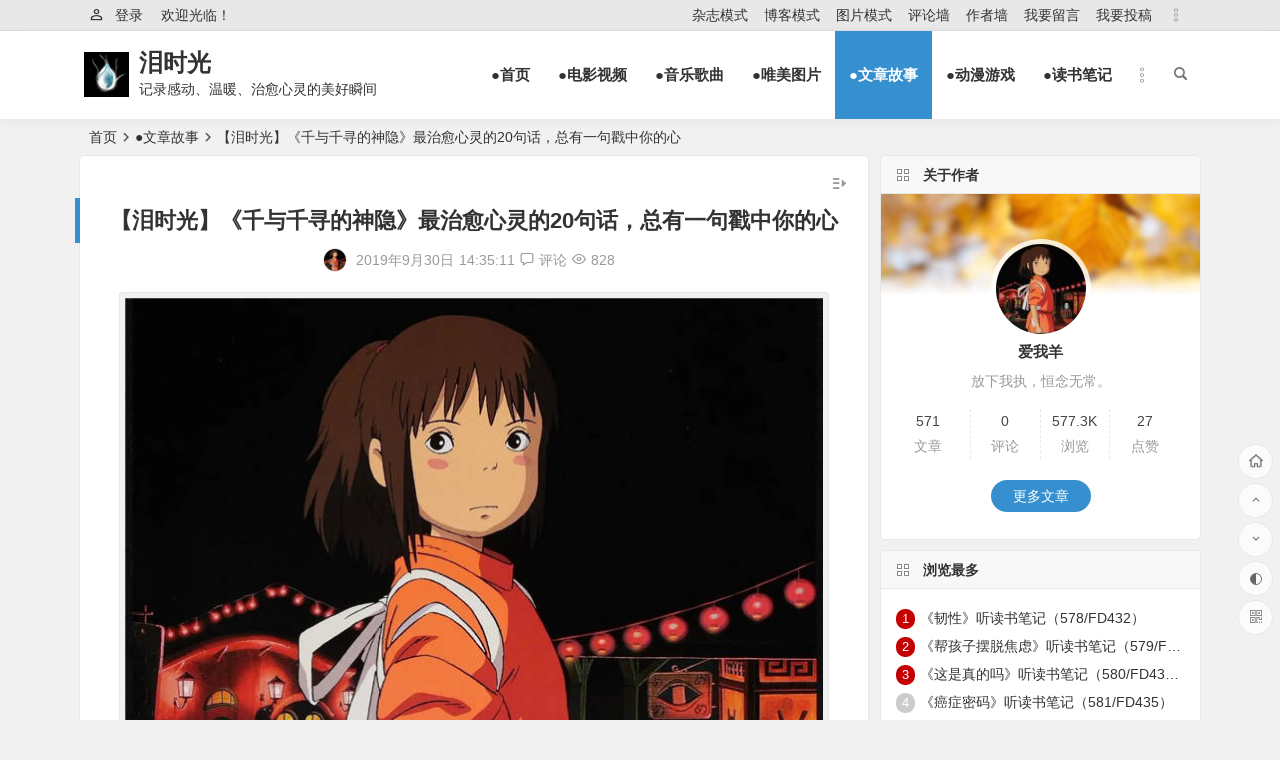

--- FILE ---
content_type: text/html; charset=UTF-8
request_url: https://teartime.cn/742.html
body_size: 23402
content:
<!DOCTYPE html>
<html dir="ltr" lang="zh-CN" prefix="og: https://ogp.me/ns#">
<head>
<meta charset="UTF-8" />
<meta name="viewport" content="width=device-width, initial-scale=1" />
<meta http-equiv="Cache-Control" content="no-transform" />
<meta http-equiv="Cache-Control" content="no-siteapp" />

<meta name="description" content="[caption id="attachment_741" align="aligncenter" width="700"] 【泪时光】《千与千寻的神隐》最治愈心灵的20句话，总有一句戳中你的心[/caption]" />
<meta name="keywords" content="人生哲理句子,感人的句子,打动人心句子,温暖人心句子" />
<meta property="og:description" content="[caption id="attachment_741" align="aligncenter" width="700"] 【泪时光】《千与千寻的神隐》最治愈心灵的20句话，总有一句戳中你的心[/caption]">
<meta property="og:type" content="acticle">
<meta property="og:locale" content="zh-CN" />
<meta property="og:site_name" content="泪时光">
<meta property="og:title" content="【泪时光】《千与千寻的神隐》最治愈心灵的20句话，总有一句戳中你的心">
<meta property="og:url" content="https://teartime.cn/742.html"/> 
<meta property="og:image" content="http://teartime.cn/wp-content/uploads/2019/09/qianxun01.jpg">
<link rel="shortcut icon" href="http://teartime.cn/pics/favicon.ico">
<link rel="apple-touch-icon" sizes="114x114" href="http://teartime.cn/pics/favicon.png" />
<link rel="pingback" href="https://teartime.cn/xmlrpc.php">

		<!-- All in One SEO 4.4.8 - aioseo.com -->
		<title>【泪时光】《千与千寻的神隐》最治愈心灵的20句话，总有一句戳中你的心 - 泪时光</title>
		<meta name="description" content="1、不管前方的路有多苦，只要走的方向正确，不管多么崎岖不平，都比站在原地更接近幸福。 2、我不知道离别的滋味是" />
		<meta name="robots" content="max-image-preview:large" />
		<link rel="canonical" href="https://teartime.cn/742.html" />
		<meta name="generator" content="All in One SEO (AIOSEO) 4.4.8" />
		<meta property="og:locale" content="zh_CN" />
		<meta property="og:site_name" content="泪时光 - 记录感动、温暖、治愈心灵的美好瞬间" />
		<meta property="og:type" content="article" />
		<meta property="og:title" content="【泪时光】《千与千寻的神隐》最治愈心灵的20句话，总有一句戳中你的心 - 泪时光" />
		<meta property="og:description" content="1、不管前方的路有多苦，只要走的方向正确，不管多么崎岖不平，都比站在原地更接近幸福。 2、我不知道离别的滋味是" />
		<meta property="og:url" content="https://teartime.cn/742.html" />
		<meta property="article:published_time" content="2019-09-30T06:35:11+00:00" />
		<meta property="article:modified_time" content="2021-06-08T16:42:37+00:00" />
		<meta name="twitter:card" content="summary_large_image" />
		<meta name="twitter:title" content="【泪时光】《千与千寻的神隐》最治愈心灵的20句话，总有一句戳中你的心 - 泪时光" />
		<meta name="twitter:description" content="1、不管前方的路有多苦，只要走的方向正确，不管多么崎岖不平，都比站在原地更接近幸福。 2、我不知道离别的滋味是" />
		<script type="application/ld+json" class="aioseo-schema">
			{"@context":"https:\/\/schema.org","@graph":[{"@type":"BlogPosting","@id":"https:\/\/teartime.cn\/742.html#blogposting","name":"\u3010\u6cea\u65f6\u5149\u3011\u300a\u5343\u4e0e\u5343\u5bfb\u7684\u795e\u9690\u300b\u6700\u6cbb\u6108\u5fc3\u7075\u768420\u53e5\u8bdd\uff0c\u603b\u6709\u4e00\u53e5\u6233\u4e2d\u4f60\u7684\u5fc3 - \u6cea\u65f6\u5149","headline":"\u3010\u6cea\u65f6\u5149\u3011\u300a\u5343\u4e0e\u5343\u5bfb\u7684\u795e\u9690\u300b\u6700\u6cbb\u6108\u5fc3\u7075\u768420\u53e5\u8bdd\uff0c\u603b\u6709\u4e00\u53e5\u6233\u4e2d\u4f60\u7684\u5fc3","author":{"@id":"https:\/\/teartime.cn\/author\/teartime#author"},"publisher":{"@id":"https:\/\/teartime.cn\/#organization"},"image":{"@type":"ImageObject","url":"https:\/\/teartime.cn\/wp-content\/uploads\/2019\/09\/qianxun01.jpg","@id":"https:\/\/teartime.cn\/742.html\/#articleImage","width":700,"height":679,"caption":"\u3010\u6cea\u65f6\u5149\u3011\u300a\u5343\u4e0e\u5343\u5bfb\u7684\u795e\u9690\u300b\u6700\u6cbb\u6108\u5fc3\u7075\u768420\u53e5\u8bdd\uff0c\u603b\u6709\u4e00\u53e5\u6233\u4e2d\u4f60\u7684\u5fc3"},"datePublished":"2019-09-30T06:35:11+08:00","dateModified":"2021-06-08T16:42:37+08:00","inLanguage":"zh-CN","mainEntityOfPage":{"@id":"https:\/\/teartime.cn\/742.html#webpage"},"isPartOf":{"@id":"https:\/\/teartime.cn\/742.html#webpage"},"articleSection":"\u25cf\u6587\u7ae0\u6545\u4e8b, \u4eba\u751f\u54f2\u7406\u53e5\u5b50, \u611f\u4eba\u7684\u53e5\u5b50, \u6253\u52a8\u4eba\u5fc3\u53e5\u5b50, \u6e29\u6696\u4eba\u5fc3\u53e5\u5b50"},{"@type":"BreadcrumbList","@id":"https:\/\/teartime.cn\/742.html#breadcrumblist","itemListElement":[{"@type":"ListItem","@id":"https:\/\/teartime.cn\/#listItem","position":1,"name":"\u4e3b\u9801"}]},{"@type":"Organization","@id":"https:\/\/teartime.cn\/#organization","name":"\u6cea\u65f6\u5149","url":"https:\/\/teartime.cn\/"},{"@type":"Person","@id":"https:\/\/teartime.cn\/author\/teartime#author","url":"https:\/\/teartime.cn\/author\/teartime","name":"\u7231\u6211\u7f8a","image":{"@type":"ImageObject","@id":"https:\/\/teartime.cn\/742.html#authorImage","url":"https:\/\/secure.gravatar.com\/avatar\/fbdd7265f60822816aa66fe384e0c9de?s=96&d=mm&r=g","width":96,"height":96,"caption":"\u7231\u6211\u7f8a"}},{"@type":"WebPage","@id":"https:\/\/teartime.cn\/742.html#webpage","url":"https:\/\/teartime.cn\/742.html","name":"\u3010\u6cea\u65f6\u5149\u3011\u300a\u5343\u4e0e\u5343\u5bfb\u7684\u795e\u9690\u300b\u6700\u6cbb\u6108\u5fc3\u7075\u768420\u53e5\u8bdd\uff0c\u603b\u6709\u4e00\u53e5\u6233\u4e2d\u4f60\u7684\u5fc3 - \u6cea\u65f6\u5149","description":"1\u3001\u4e0d\u7ba1\u524d\u65b9\u7684\u8def\u6709\u591a\u82e6\uff0c\u53ea\u8981\u8d70\u7684\u65b9\u5411\u6b63\u786e\uff0c\u4e0d\u7ba1\u591a\u4e48\u5d0e\u5c96\u4e0d\u5e73\uff0c\u90fd\u6bd4\u7ad9\u5728\u539f\u5730\u66f4\u63a5\u8fd1\u5e78\u798f\u3002 2\u3001\u6211\u4e0d\u77e5\u9053\u79bb\u522b\u7684\u6ecb\u5473\u662f","inLanguage":"zh-CN","isPartOf":{"@id":"https:\/\/teartime.cn\/#website"},"breadcrumb":{"@id":"https:\/\/teartime.cn\/742.html#breadcrumblist"},"author":{"@id":"https:\/\/teartime.cn\/author\/teartime#author"},"creator":{"@id":"https:\/\/teartime.cn\/author\/teartime#author"},"datePublished":"2019-09-30T06:35:11+08:00","dateModified":"2021-06-08T16:42:37+08:00"},{"@type":"WebSite","@id":"https:\/\/teartime.cn\/#website","url":"https:\/\/teartime.cn\/","name":"\u6cea\u65f6\u5149","description":"\u8bb0\u5f55\u611f\u52a8\u3001\u6e29\u6696\u3001\u6cbb\u6108\u5fc3\u7075\u7684\u7f8e\u597d\u77ac\u95f4","inLanguage":"zh-CN","publisher":{"@id":"https:\/\/teartime.cn\/#organization"}}]}
		</script>
		<!-- All in One SEO -->

<style id='classic-theme-styles-inline-css' type='text/css'>
/*! This file is auto-generated */
.wp-block-button__link{color:#fff;background-color:#32373c;border-radius:9999px;box-shadow:none;text-decoration:none;padding:calc(.667em + 2px) calc(1.333em + 2px);font-size:1.125em}.wp-block-file__button{background:#32373c;color:#fff;text-decoration:none}
</style>
<style id='global-styles-inline-css' type='text/css'>
body{--wp--preset--color--black: #000000;--wp--preset--color--cyan-bluish-gray: #abb8c3;--wp--preset--color--white: #ffffff;--wp--preset--color--pale-pink: #f78da7;--wp--preset--color--vivid-red: #cf2e2e;--wp--preset--color--luminous-vivid-orange: #ff6900;--wp--preset--color--luminous-vivid-amber: #fcb900;--wp--preset--color--light-green-cyan: #7bdcb5;--wp--preset--color--vivid-green-cyan: #00d084;--wp--preset--color--pale-cyan-blue: #8ed1fc;--wp--preset--color--vivid-cyan-blue: #0693e3;--wp--preset--color--vivid-purple: #9b51e0;--wp--preset--gradient--vivid-cyan-blue-to-vivid-purple: linear-gradient(135deg,rgba(6,147,227,1) 0%,rgb(155,81,224) 100%);--wp--preset--gradient--light-green-cyan-to-vivid-green-cyan: linear-gradient(135deg,rgb(122,220,180) 0%,rgb(0,208,130) 100%);--wp--preset--gradient--luminous-vivid-amber-to-luminous-vivid-orange: linear-gradient(135deg,rgba(252,185,0,1) 0%,rgba(255,105,0,1) 100%);--wp--preset--gradient--luminous-vivid-orange-to-vivid-red: linear-gradient(135deg,rgba(255,105,0,1) 0%,rgb(207,46,46) 100%);--wp--preset--gradient--very-light-gray-to-cyan-bluish-gray: linear-gradient(135deg,rgb(238,238,238) 0%,rgb(169,184,195) 100%);--wp--preset--gradient--cool-to-warm-spectrum: linear-gradient(135deg,rgb(74,234,220) 0%,rgb(151,120,209) 20%,rgb(207,42,186) 40%,rgb(238,44,130) 60%,rgb(251,105,98) 80%,rgb(254,248,76) 100%);--wp--preset--gradient--blush-light-purple: linear-gradient(135deg,rgb(255,206,236) 0%,rgb(152,150,240) 100%);--wp--preset--gradient--blush-bordeaux: linear-gradient(135deg,rgb(254,205,165) 0%,rgb(254,45,45) 50%,rgb(107,0,62) 100%);--wp--preset--gradient--luminous-dusk: linear-gradient(135deg,rgb(255,203,112) 0%,rgb(199,81,192) 50%,rgb(65,88,208) 100%);--wp--preset--gradient--pale-ocean: linear-gradient(135deg,rgb(255,245,203) 0%,rgb(182,227,212) 50%,rgb(51,167,181) 100%);--wp--preset--gradient--electric-grass: linear-gradient(135deg,rgb(202,248,128) 0%,rgb(113,206,126) 100%);--wp--preset--gradient--midnight: linear-gradient(135deg,rgb(2,3,129) 0%,rgb(40,116,252) 100%);--wp--preset--font-size--small: 13px;--wp--preset--font-size--medium: 20px;--wp--preset--font-size--large: 36px;--wp--preset--font-size--x-large: 42px;--wp--preset--spacing--20: 0.44rem;--wp--preset--spacing--30: 0.67rem;--wp--preset--spacing--40: 1rem;--wp--preset--spacing--50: 1.5rem;--wp--preset--spacing--60: 2.25rem;--wp--preset--spacing--70: 3.38rem;--wp--preset--spacing--80: 5.06rem;--wp--preset--shadow--natural: 6px 6px 9px rgba(0, 0, 0, 0.2);--wp--preset--shadow--deep: 12px 12px 50px rgba(0, 0, 0, 0.4);--wp--preset--shadow--sharp: 6px 6px 0px rgba(0, 0, 0, 0.2);--wp--preset--shadow--outlined: 6px 6px 0px -3px rgba(255, 255, 255, 1), 6px 6px rgba(0, 0, 0, 1);--wp--preset--shadow--crisp: 6px 6px 0px rgba(0, 0, 0, 1);}:where(.is-layout-flex){gap: 0.5em;}:where(.is-layout-grid){gap: 0.5em;}body .is-layout-flow > .alignleft{float: left;margin-inline-start: 0;margin-inline-end: 2em;}body .is-layout-flow > .alignright{float: right;margin-inline-start: 2em;margin-inline-end: 0;}body .is-layout-flow > .aligncenter{margin-left: auto !important;margin-right: auto !important;}body .is-layout-constrained > .alignleft{float: left;margin-inline-start: 0;margin-inline-end: 2em;}body .is-layout-constrained > .alignright{float: right;margin-inline-start: 2em;margin-inline-end: 0;}body .is-layout-constrained > .aligncenter{margin-left: auto !important;margin-right: auto !important;}body .is-layout-constrained > :where(:not(.alignleft):not(.alignright):not(.alignfull)){max-width: var(--wp--style--global--content-size);margin-left: auto !important;margin-right: auto !important;}body .is-layout-constrained > .alignwide{max-width: var(--wp--style--global--wide-size);}body .is-layout-flex{display: flex;}body .is-layout-flex{flex-wrap: wrap;align-items: center;}body .is-layout-flex > *{margin: 0;}body .is-layout-grid{display: grid;}body .is-layout-grid > *{margin: 0;}:where(.wp-block-columns.is-layout-flex){gap: 2em;}:where(.wp-block-columns.is-layout-grid){gap: 2em;}:where(.wp-block-post-template.is-layout-flex){gap: 1.25em;}:where(.wp-block-post-template.is-layout-grid){gap: 1.25em;}.has-black-color{color: var(--wp--preset--color--black) !important;}.has-cyan-bluish-gray-color{color: var(--wp--preset--color--cyan-bluish-gray) !important;}.has-white-color{color: var(--wp--preset--color--white) !important;}.has-pale-pink-color{color: var(--wp--preset--color--pale-pink) !important;}.has-vivid-red-color{color: var(--wp--preset--color--vivid-red) !important;}.has-luminous-vivid-orange-color{color: var(--wp--preset--color--luminous-vivid-orange) !important;}.has-luminous-vivid-amber-color{color: var(--wp--preset--color--luminous-vivid-amber) !important;}.has-light-green-cyan-color{color: var(--wp--preset--color--light-green-cyan) !important;}.has-vivid-green-cyan-color{color: var(--wp--preset--color--vivid-green-cyan) !important;}.has-pale-cyan-blue-color{color: var(--wp--preset--color--pale-cyan-blue) !important;}.has-vivid-cyan-blue-color{color: var(--wp--preset--color--vivid-cyan-blue) !important;}.has-vivid-purple-color{color: var(--wp--preset--color--vivid-purple) !important;}.has-black-background-color{background-color: var(--wp--preset--color--black) !important;}.has-cyan-bluish-gray-background-color{background-color: var(--wp--preset--color--cyan-bluish-gray) !important;}.has-white-background-color{background-color: var(--wp--preset--color--white) !important;}.has-pale-pink-background-color{background-color: var(--wp--preset--color--pale-pink) !important;}.has-vivid-red-background-color{background-color: var(--wp--preset--color--vivid-red) !important;}.has-luminous-vivid-orange-background-color{background-color: var(--wp--preset--color--luminous-vivid-orange) !important;}.has-luminous-vivid-amber-background-color{background-color: var(--wp--preset--color--luminous-vivid-amber) !important;}.has-light-green-cyan-background-color{background-color: var(--wp--preset--color--light-green-cyan) !important;}.has-vivid-green-cyan-background-color{background-color: var(--wp--preset--color--vivid-green-cyan) !important;}.has-pale-cyan-blue-background-color{background-color: var(--wp--preset--color--pale-cyan-blue) !important;}.has-vivid-cyan-blue-background-color{background-color: var(--wp--preset--color--vivid-cyan-blue) !important;}.has-vivid-purple-background-color{background-color: var(--wp--preset--color--vivid-purple) !important;}.has-black-border-color{border-color: var(--wp--preset--color--black) !important;}.has-cyan-bluish-gray-border-color{border-color: var(--wp--preset--color--cyan-bluish-gray) !important;}.has-white-border-color{border-color: var(--wp--preset--color--white) !important;}.has-pale-pink-border-color{border-color: var(--wp--preset--color--pale-pink) !important;}.has-vivid-red-border-color{border-color: var(--wp--preset--color--vivid-red) !important;}.has-luminous-vivid-orange-border-color{border-color: var(--wp--preset--color--luminous-vivid-orange) !important;}.has-luminous-vivid-amber-border-color{border-color: var(--wp--preset--color--luminous-vivid-amber) !important;}.has-light-green-cyan-border-color{border-color: var(--wp--preset--color--light-green-cyan) !important;}.has-vivid-green-cyan-border-color{border-color: var(--wp--preset--color--vivid-green-cyan) !important;}.has-pale-cyan-blue-border-color{border-color: var(--wp--preset--color--pale-cyan-blue) !important;}.has-vivid-cyan-blue-border-color{border-color: var(--wp--preset--color--vivid-cyan-blue) !important;}.has-vivid-purple-border-color{border-color: var(--wp--preset--color--vivid-purple) !important;}.has-vivid-cyan-blue-to-vivid-purple-gradient-background{background: var(--wp--preset--gradient--vivid-cyan-blue-to-vivid-purple) !important;}.has-light-green-cyan-to-vivid-green-cyan-gradient-background{background: var(--wp--preset--gradient--light-green-cyan-to-vivid-green-cyan) !important;}.has-luminous-vivid-amber-to-luminous-vivid-orange-gradient-background{background: var(--wp--preset--gradient--luminous-vivid-amber-to-luminous-vivid-orange) !important;}.has-luminous-vivid-orange-to-vivid-red-gradient-background{background: var(--wp--preset--gradient--luminous-vivid-orange-to-vivid-red) !important;}.has-very-light-gray-to-cyan-bluish-gray-gradient-background{background: var(--wp--preset--gradient--very-light-gray-to-cyan-bluish-gray) !important;}.has-cool-to-warm-spectrum-gradient-background{background: var(--wp--preset--gradient--cool-to-warm-spectrum) !important;}.has-blush-light-purple-gradient-background{background: var(--wp--preset--gradient--blush-light-purple) !important;}.has-blush-bordeaux-gradient-background{background: var(--wp--preset--gradient--blush-bordeaux) !important;}.has-luminous-dusk-gradient-background{background: var(--wp--preset--gradient--luminous-dusk) !important;}.has-pale-ocean-gradient-background{background: var(--wp--preset--gradient--pale-ocean) !important;}.has-electric-grass-gradient-background{background: var(--wp--preset--gradient--electric-grass) !important;}.has-midnight-gradient-background{background: var(--wp--preset--gradient--midnight) !important;}.has-small-font-size{font-size: var(--wp--preset--font-size--small) !important;}.has-medium-font-size{font-size: var(--wp--preset--font-size--medium) !important;}.has-large-font-size{font-size: var(--wp--preset--font-size--large) !important;}.has-x-large-font-size{font-size: var(--wp--preset--font-size--x-large) !important;}
.wp-block-navigation a:where(:not(.wp-element-button)){color: inherit;}
:where(.wp-block-post-template.is-layout-flex){gap: 1.25em;}:where(.wp-block-post-template.is-layout-grid){gap: 1.25em;}
:where(.wp-block-columns.is-layout-flex){gap: 2em;}:where(.wp-block-columns.is-layout-grid){gap: 2em;}
.wp-block-pullquote{font-size: 1.5em;line-height: 1.6;}
</style>
<link rel='stylesheet' id='begin-style-css' href='https://teartime.cn/wp-content/themes/begin/style.css?ver=2021/06/28' type='text/css' media='all' />
<link rel='stylesheet' id='be-css' href='https://teartime.cn/wp-content/themes/begin/css/be.css?ver=2021/06/28' type='text/css' media='all' />
<link rel='stylesheet' id='fonts-css' href='https://teartime.cn/wp-content/themes/begin/css/fonts/fonts.css?ver=2021/06/28' type='text/css' media='all' />
<link rel='stylesheet' id='icons-css' href='https://teartime.cn/wp-content/themes/begin/css/icons/icons.css?ver=2021/06/28' type='text/css' media='all' />
<link rel='stylesheet' id='highlight-css' href='https://teartime.cn/wp-content/themes/begin/css/highlight.css?ver=2021/06/28' type='text/css' media='all' />
<link rel='stylesheet' id='prettify-css' href='https://teartime.cn/wp-content/themes/begin/css/prettify.css?ver=2021/06/28' type='text/css' media='all' />
<script type='text/javascript' src='https://teartime.cn/wp-includes/js/jquery/jquery.min.js?ver=3.7.0' id='jquery-core-js'></script>
<script type='text/javascript' src='https://teartime.cn/wp-includes/js/jquery/jquery-migrate.min.js?ver=3.4.1' id='jquery-migrate-js'></script>
<script type='text/javascript' src='https://teartime.cn/wp-content/themes/begin/js/jquery.lazyload.js?ver=2021/06/28' id='lazyload-js'></script>
<!--[if lt IE 9]>
<script type='text/javascript' src='https://teartime.cn/wp-content/themes/begin/js/html5.js?ver=2021/06/28' id='html5-js'></script>
<![endif]-->
<style type="text/css">@media screen and (min-width: 1025px) {.nav-menu li.menu-item:nth-child(n+8){display: none;}}@media screen and (min-width: 1025px) {.top-menu li.menu-item:nth-child(n+8){display: none;}}</style><script>
var _hmt = _hmt || [];
(function() {
  var hm = document.createElement("script");
  hm.src = "https://hm.baidu.com/hm.js?1828a0edc50296d2418a65d7cce667e6";
  var s = document.getElementsByTagName("script")[0]; 
  s.parentNode.insertBefore(hm, s);
})();
</script>

</head>
<body class="post-template-default single single-post postid-742 single-format-standard" ontouchstart="">
	<script>
		if (localStorage.getItem('beNightMode')) {
			document.body.className +=' night';
		}
	</script>
	<div id="page" class="hfeed site">
	<header id="masthead" class="site-header da site-header-s">
	<div id="header-main" class="header-main">
				<nav id="header-top" class="header-top da">
			<div class="nav-top">
			<div id="user-profile">
								<div class="greet-top">
									<div class="user-wel">欢迎光临！</div>
							</div>
					
	
	<div class="login-reg login-admin">
									<div class="nav-set">
					<i class="be be-personoutline"></i>
				 	<div class="nav-login">
						<div class="show-layer" data-show-layer="login-layer" role="button">登录</div>
					</div>
				</div>
					
			</div>
</div>
	
	<div class="nav-menu-top">
		<div class="menu-%e9%a1%b6%e9%83%a8%e8%8f%9c%e5%8d%95-container"><ul id="menu-%e9%a1%b6%e9%83%a8%e8%8f%9c%e5%8d%95" class="top-menu top-menu-more"><li id="menu-item-107" class="menu-item menu-item-type-custom menu-item-object-custom menu-item-home menu-item-107"><a href="http://teartime.cn">杂志模式</a></li>
<li id="menu-item-103" class="menu-item menu-item-type-post_type menu-item-object-page menu-item-103"><a href="https://teartime.cn/blog">博客模式</a></li>
<li id="menu-item-106" class="menu-item menu-item-type-post_type menu-item-object-page menu-item-106"><a href="https://teartime.cn/photofall">图片模式</a></li>
<li id="menu-item-181" class="menu-item menu-item-type-post_type menu-item-object-page menu-item-181"><a href="https://teartime.cn/allcomment">评论墙</a></li>
<li id="menu-item-135" class="menu-item menu-item-type-post_type menu-item-object-page menu-item-135"><a href="https://teartime.cn/allauthor">作者墙</a></li>
<li id="menu-item-293" class="menu-item menu-item-type-post_type menu-item-object-page menu-item-293"><a href="https://teartime.cn/guessmessage">我要留言</a></li>
<li id="menu-item-23" class="menu-item menu-item-type-post_type menu-item-object-page menu-item-23"><a href="https://teartime.cn/publish">我要投稿</a></li>
<li class="nav-more"><span class="nav-more-i"><i class="be be-more"></i></span><ul class="menu-more-li"></ul></li></ul></div>	</div>
</div>
		</nav><!-- #top-header -->
				<div id="menu-container" class="da menu-glass">
			<div id="navigation-top" class="bgt menu_c">
				<span class="nav-search"></span>													<div class="logo-site">
												<p class="site-title">
						<a href="https://teartime.cn/">
			<span class="logo-small"><img src="http://teartime.cn/pics/logo-s.png" alt="泪时光" /></span>
			泪时光		</a>
	
	
			</p>

								<p class="site-description clear-small">记录感动、温暖、治愈心灵的美好瞬间</p>
								</div><!-- .logo-site -->

									<div id="site-nav-wrap" class="site-nav-wrap-right">
									<div id="sidr-close">
						<span class="toggle-sidr-close"><i class="be be-cross"></i></span>
												<div class="mobile-login-but bkxy">
									<span class="mobile-login show-layer" data-show-layer="login-layer" role="button">登录</span>
											</div>
								</div>
					<nav id="site-nav" class="main-nav nav-ace">
									<span id="navigation-toggle" class="bars"><i class="be be-menu"></i></span>
	
		<div class="menu-%e4%b8%bb%e5%af%bc%e8%88%aa%e8%8f%9c%e5%8d%95-container"><ul id="menu-%e4%b8%bb%e5%af%bc%e8%88%aa%e8%8f%9c%e5%8d%95" class="down-menu nav-menu main-menu-more"><li id="menu-item-14" class="menu-item menu-item-type-custom menu-item-object-custom menu-item-home menu-item-14"><a href="http://teartime.cn/">●首页</a></li>
<li id="menu-item-17" class="menu-item menu-item-type-taxonomy menu-item-object-category menu-item-17"><a href="https://teartime.cn/category/movie">●电影视频</a></li>
<li id="menu-item-18" class="menu-item menu-item-type-taxonomy menu-item-object-category menu-item-18"><a href="https://teartime.cn/category/music">●音乐歌曲</a></li>
<li id="menu-item-19" class="menu-item menu-item-type-taxonomy menu-item-object-category menu-item-19"><a href="https://teartime.cn/category/photo">●唯美图片</a></li>
<li id="menu-item-20" class="menu-item menu-item-type-taxonomy menu-item-object-category current-post-ancestor current-menu-parent current-post-parent menu-item-20"><a href="https://teartime.cn/category/story">●文章故事</a></li>
<li id="menu-item-16" class="menu-item menu-item-type-taxonomy menu-item-object-category menu-item-16"><a href="https://teartime.cn/category/acg">●动漫游戏</a></li>
<li id="menu-item-1836" class="menu-item menu-item-type-taxonomy menu-item-object-category menu-item-1836"><a href="https://teartime.cn/category/book">●读书笔记</a></li>
<li class="nav-more"><span class="nav-more-i"><i class="be be-more"></i></span><ul class="menu-more-li"></ul></li></ul></div>
<div id="overlay"></div>
					</nav>
				</div>
																<div class="clear"></div>
			</div>
		</div>
	</div>
</header><!-- #masthead -->
<div id="search-main" class="da">
	<div class="off-search-a"></div>
	<div class="search-wrap bgt fadeInDown animated">
					<div class="searchbar da">
							<form method="get" id="searchform-so" action="https://teartime.cn/">
					<span class="search-input">
						<input type="text" value="" name="s" id="so" class="bk dah" placeholder="" required />
						<button type="submit" id="searchsubmit-so" class="bk da"><i class="be be-search"></i></button>
					</span>
										<div class="clear"></div>
				</form>
						</div>
		
		
					<div class="searchbar da">
				<form method="get" id="searchform" action="https://cse.google.com/cse" target="_blank">
					<span class="search-input">
						<input type="text" value="" name="q" id="s" class="bk dah" placeholder="Google" />
						<input type="hidden" name="cx" value="005077649218303215363:ngrflw3nv8m" />
						<input type="hidden" name="ie" value="UTF-8" />
						<button type="submit" id="searchsubmit" class="search-close bk da"><svg class="icon" viewBox="0 0 1024 1024" version="1.1" xmlns="http://www.w3.org/2000/svg" p-id="1785" width="200" height="200"><path d="M522.016 438.016v176h290.016c-12 76-88 222.016-290.016 222.016-174.016 0-318.016-146.016-318.016-324s144-324 318.016-324c100 0 166.016 44 204 80l140-134.016C776 50.016 660 0 522.016 0c-282.016 0-512 230.016-512 512 0 284 230.016 512 512 512 296 0 492-208 492-500 0-34.016-4-60-8-84z" p-id="1786"></path></svg></button>
					</span>
				</form>
			</div>
		
				<div class="searchbar da">
			<form method="get" id="searchform" action="https://www.bing.com/search" target="_blank">
				<span class="search-input">
					<input type="text" value="" name="q" id="s" class="bk dah" placeholder="Bing" />
					<input type="hidden" name="q1" value="site:teartime.cn">
					<button type="submit" id="searchsubmit" class="bk da"><svg class="icon" viewBox="0 0 1024 1024" version="1.1" xmlns="http://www.w3.org/2000/svg" p-id="2107" width="200" height="200"><path d="M340.5824 70.109867L102.536533 0.682667v851.217066L340.650667 643.345067V70.109867zM102.536533 851.7632l238.045867 171.6224 580.881067-340.923733V411.784533L102.536533 851.831467z" p-id="2108"></path><path d="M409.463467 255.3856l113.732266 238.933333 138.8544 56.866134 259.413334-139.400534-506.0608-156.330666z" p-id="2109"></path></svg></button>
				</span>
			</form>
		</div>
		
		
				<div class="clear"></div>

				<nav class="search-nav hz">
			<h4 class="hz">搜索热点</h4>
			<div class="clear"></div>
					</nav>
				<div class="clear"></div>
	</div>
	<div class="off-search-b">
		<div class="clear"></div>
	</div>
	<div class="off-search da fadeInDown animated"></div>
</div>		<nav class="bread">
		<div class="be-bread">
			<a class="crumbs" href="https://teartime.cn/">首页</a><i class="be be-arrowright"></i><a href="https://teartime.cn/category/story" rel="category tag">●文章故事</a><i class="be be-arrowright"></i>【泪时光】《千与千寻的神隐》最治愈心灵的20句话，总有一句戳中你的心								</div>
	</nav>
	
	


	
	<div id="content" class="site-content site-small site-no-roll">
		<div id="primary" class="content-area meta-b">

		<main id="main" class="site-main p-em" role="main">

			
				<article id="post-742" class="wow fadeInUp ms bk post-742 post type-post status-publish format-standard hentry category-story tag-95 tag-92 tag-93 tag-94 rspc">
		<header class="entry-header entry-header-c">
														<h1 class="entry-title">【泪时光】《千与千寻的神隐》最治愈心灵的20句话，总有一句戳中你的心</h1>										</header><!-- .entry-header -->

	<div class="entry-content">
		
						<div class="begin-single-meta begin-single-meta-c"><span class="meta-author"><span class="meta-author-avatar"><img alt='爱我羊' src='https://teartime.cn/wp-content/uploads/2021/06/爱我羊_avatar-96x96.jpg' class='avatar avatar-96 photo' height='96' width='96' /></span><div class="meta-author-box bgt fd">
	<div class="arrow-up bgt"></div>
	<a href="https://teartime.cn/author/teartime" rel="external nofollow">
		<div class="meta-author-inf yy bk">
			<div class="meta-inf-avatar bk">
									<img alt='爱我羊' src='https://teartime.cn/wp-content/uploads/2021/06/爱我羊_avatar-96x96.jpg' class='avatar avatar-96 photo' height='96' width='96' />							</div>
			<div class="meta-inf-name">爱我羊</div>
			<div class="meta-inf meta-inf-posts"><span>571</span><br />文章</div>
			<div class="meta-inf meta-inf-comment"><span>0</span><br />评论</div>
			<div class="clear"></div>
		</div>
	</a>
	<div class="clear"></div>
</div>
</span><span class="my-date">2019年9月30日<i class="i-time">14:35:11</i></span><span class="comment"><a href="https://teartime.cn/742.html#respond"><i class="be be-speechbubble ri"></i><div class="comment-qa"></div><em>评论</em></a></span><span class="views"><i class="be be-eye ri"></i>828</span><span class="word-time"></span></div><span class="s-hide"><span class="off-side"></span></span>			
							<div class="single-content">
																<div id="attachment_741" style="width: 710px" class="wp-caption aligncenter"><img alt="【泪时光】《千与千寻的神隐》最治愈心灵的20句话，总有一句戳中你的心" aria-describedby="caption-attachment-741" decoding="async" fetchpriority="high" class="size-full wp-image-741" data-original="https://teartime.cn/wp-content/uploads/2019/09/qianxun01.jpg" src="" alt="" width="700" height="679" /><p id="caption-attachment-741" class="wp-caption-text">【泪时光】《千与千寻的神隐》最治愈心灵的20句话，总有一句戳中你的心</p></div>
<p>1、不管前方的路有多苦，只要走的方向正确，不管多么崎岖不平，都比站在原地更接近幸福。</p>
<p>2、我不知道离别的滋味是这样凄凉，我不知道说声再见要这么坚强。</p>
<p>3、我不知道将去何方，但我已在路上。</p>
<p>4、人永远不知道，谁哪次不经意的跟你说了再见之后，就真的不会再见了。</p>
<p>5、曾经发生过的事情不可能忘记，只不过是想不起而已。</p>
<p>6、我只能送你到这里了，剩下的路你要自己走，不要回头。</p>
<p>7、已经走到尽头的东西，重生也不过是再一次的消亡。就像所有的开始，其实都只是一个写好了的结局。</p>
<p>8、人们常常会欺骗你，是为了让你明白，有时候，你唯一应该相信的人就是你自己。</p>
<p>9、用善意的心情去理解别人的话，会让世界单纯美好容易。世界如此之大，我却能幸运地遇见一些人。</p>
<p>10、一条路不能回头，就是一生要走许多路，有成长之路。很多事情不能自己掌控，即使再孤单再寂寞，仍要继续走下去，不许停也不能回头。</p>
<p>11、我已经准备好了足够挡雨的伞，可是却迟迟没有等到雨的到来，这样的尴尬只是我漫长人生中的小插曲罢了。</p>
<p>12、因为遇见你，我才知道我也能拥有美丽的记忆。所以，无论你怎么对待我，我都会用心去宽恕你的恨，用心去铭记你的好。</p>
<p>13、当陪你的人要下车时，即使不舍，也该心存感激，然后挥手道别。</p>
<p>14、我在未来等你，且行且珍惜。</p>
<p>15、这世上有一条路无论如何也不能走，那就是歧途，只要走错一步结果都会是粉身碎骨。</p>
<p>16、你不会遇到第二个我、友情也好、爱情也罢。</p>
<p>17、请记得那些对你好的人，因为他本可以不这样。</p>
<p>18、不要吃太胖噢，会被杀掉的！</p>
<p>19、很奇怪，我忘记了我自己的名字，但是千寻的名字我却一直都记得。</p>
<p>20、路我就陪你走到这里了，过去的日子很开心，以后可能没有人像我对你这么好了，别哭哦。你说过要去更高的地方，那就继续跑吧，千万别停下，风景再好看也不要停下了。记住你答应过自己的，一直往前走，别回头。</p>
			</div>
							<div class="turn-small"></div>				<div class="sharing-box">
	<a class="zmy-btn-beshare zmy-btn-donate use-beshare-donate-btn bk" title="打赏"></a>	<a class="zmy-btn-beshare zmy-btn-like use-beshare-like-btn bk" data-count="" title="点赞">
		<span class="like-number">
			点赞		</span>
		<div class="triangle-down"></div>
	</a>	<span class="favorite-box show-layer" data-show-layer="login-layer"><a class="zmy-btn-beshare bk no-favorite"><span class="like-number da">登录收藏</span><div class="triangle-down"></div></a></span>	<a class="zmy-btn-beshare zmy-btn-share use-beshare-social-btn bk" title="分享"></a>			<span id="post-link">https://teartime.cn/742.html</span>
		<a class="zmy-btn-beshare zmy-btn-link use-beshare-link-btn bk" title="复制链接" onclick="copyLink()"></a>
		<a class="zmy-btn-beshare zmy-share-poster use-beshare-poster-btn bk" title="海报"></a></div>
		
	<div class="content-empty"></div>
		<footer class="single-footer">
		<div class="single-cat-tag"><div class="single-cat"><i class="be be-sort"></i><a href="https://teartime.cn/category/story" rel="category tag">●文章故事</a></div></div>	</footer>

				<div class="clear"></div>
	</div><!-- .entry-content -->

	</article><!-- #post -->

<div class="single-tag"><ul class="wow fadeInUp"><li><a href="https://teartime.cn/tag/%e4%ba%ba%e7%94%9f%e5%93%b2%e7%90%86%e5%8f%a5%e5%ad%90" rel="tag">人生哲理句子</a></li><li><a href="https://teartime.cn/tag/%e6%84%9f%e4%ba%ba%e7%9a%84%e5%8f%a5%e5%ad%90" rel="tag">感人的句子</a></li><li><a href="https://teartime.cn/tag/%e6%89%93%e5%8a%a8%e4%ba%ba%e5%bf%83%e5%8f%a5%e5%ad%90" rel="tag">打动人心句子</a></li><li><a href="https://teartime.cn/tag/%e6%b8%a9%e6%9a%96%e4%ba%ba%e5%bf%83%e5%8f%a5%e5%ad%90" rel="tag">温暖人心句子</a></li></ul></div>
									<div class="authorbio wow fadeInUp ms bk">
					<img alt='爱我羊' src='https://teartime.cn/wp-content/uploads/2021/06/爱我羊_avatar-96x96.jpg' class='avatar avatar-96 photo' height='96' width='96' />				<ul class="spostinfo">
											<li>本文由 <a href="https://teartime.cn/author/teartime" title="文章作者 爱我羊" rel="author">爱我羊</a> 发表于 2019年9月30日<i class="i-time">14:35:11</i></li>
						<li class="reprinted"><strong>本文标题及链接：<a href="https://teartime.cn/742.html">【泪时光】《千与千寻的神隐》最治愈心灵的20句话，总有一句戳中你的心</a></strong></li>
			</ul>
	<div class="clear"></div>
</div>
				
				<nav class="post-nav-img wow fadeInUp">
					<div class="nav-img-box post-previous-box ms bk hz">
					<figure class="nav-thumbnail"><span class="load"><a class="sc" rel="external nofollow" href="https://teartime.cn/739.html"><img src="https://teartime.cn/wp-content/themes/begin/prune.php?src=https://teartime.cn/wp-content/themes/begin/img/loading.png&w=280&h=210&a=&zc=1" data-original="https://teartime.cn/wp-content/themes/begin/prune.php?src=http://teartime.cn/wp-content/uploads/2019/09/001-12.jpg&w=280&h=210&a=&zc=1" alt="【泪时光】“凌晨2点，前任来电”：不打扰是我的温柔（末那大叔-众生相第六期）" width="280" height="210" /></a></span></figure>
					<a href="https://teartime.cn/739.html">
						<div class="nav-img post-previous-img">
							<div class="post-nav">上一篇</div>
							<div class="nav-img-t">【泪时光】“凌晨2点，前任来电”：不打扰是我的温柔（末那大叔-众生相第六期）</div>
						</div>
					</a>
				</div>
								<div class="nav-img-box post-next-box ms bk">
					<figure class="nav-thumbnail"><span class="load"><a class="sc" rel="external nofollow" href="https://teartime.cn/749.html"><img src="https://teartime.cn/wp-content/themes/begin/prune.php?src=https://teartime.cn/wp-content/themes/begin/img/loading.png&w=280&h=210&a=&zc=1" data-original="https://teartime.cn/wp-content/themes/begin/prune.php?src=http://teartime.cn/wp-content/uploads/2019/09/003-10.jpg&w=280&h=210&a=&zc=1" alt="【泪时光】不纠缠的人，最好命" width="280" height="210" /></a></span></figure>
					<a href="https://teartime.cn/749.html">
						<div class="nav-img post-next-img">
							<div class="post-nav">下一篇</div>
							<div class="nav-img-t">【泪时光】不纠缠的人，最好命</div>
						</div>
					</a>
				</div>
					<div class="clear"></div>
</nav>

				
									<div id="related-img" class="wow fadeInUp ms da bk">
	
		
			<div class="r4">
			<div class="related-site">
				<figure class="related-site-img">
					<span class="load"><a class="sc" rel="external nofollow" href="https://teartime.cn/2106.html"><img src="https://teartime.cn/wp-content/themes/begin/prune.php?src=https://teartime.cn/wp-content/themes/begin/img/loading.png&w=280&h=210&a=&zc=1" data-original="https://teartime.cn/wp-content/themes/begin/prune.php?src=http://teartime.cn/wp-content/uploads/2019/10/03178_trollstigen_3840x2400.jpg&w=280&h=210&a=&zc=1" alt="【泪时光】《行香子》 苏轼" width="280" height="210" /></a></span>				 </figure>
				<div class="related-title"><a href="https://teartime.cn/2106.html">【泪时光】《行香子》 苏轼</a></div>
			</div>
		</div>
	
	
		
			<div class="r4">
			<div class="related-site">
				<figure class="related-site-img">
					<span class="load"><a class="sc" rel="external nofollow" href="https://teartime.cn/2059.html"><img src="https://teartime.cn/wp-content/themes/begin/prune.php?src=https://teartime.cn/wp-content/themes/begin/img/loading.png&w=280&h=210&a=&zc=1" data-original="https://teartime.cn/wp-content/themes/begin/prune.php?src=http://teartime.cn/wp-content/uploads/2022/10/01.jpg&w=280&h=210&a=&zc=1" alt="【泪时光】来自庸俗陷阱工作室的一组漫画《异化自救手册》" width="280" height="210" /></a></span>				 </figure>
				<div class="related-title"><a href="https://teartime.cn/2059.html">【泪时光】来自庸俗陷阱工作室的一组漫画《异化自救手册》</a></div>
			</div>
		</div>
	
	
		
			<div class="r4">
			<div class="related-site">
				<figure class="related-site-img">
					<span class="load"><a class="sc" rel="external nofollow" href="https://teartime.cn/1818.html"><img src="https://teartime.cn/wp-content/themes/begin/prune.php?src=https://teartime.cn/wp-content/themes/begin/img/loading.png&w=280&h=210&a=&zc=1" data-original="https://s2.ax1x.com/2019/05/31/Vl02rt.jpg" alt="【泪时光】一元价值观让内卷无解" width="280" height="210" /></a></span>				 </figure>
				<div class="related-title"><a href="https://teartime.cn/1818.html">【泪时光】一元价值观让内卷无解</a></div>
			</div>
		</div>
	
	
		
			<div class="r4">
			<div class="related-site">
				<figure class="related-site-img">
					<span class="load"><a class="sc" rel="external nofollow" href="https://teartime.cn/1796.html"><img src="https://teartime.cn/wp-content/themes/begin/prune.php?src=https://teartime.cn/wp-content/themes/begin/img/loading.png&w=280&h=210&a=&zc=1" data-original="https://teartime.cn/wp-content/themes/begin/prune.php?src=http://teartime.cn/wp-content/uploads/2021/02/1796-01.png&w=280&h=210&a=&zc=1" alt="【泪时光】内卷机器下的自我救赎" width="280" height="210" /></a></span>				 </figure>
				<div class="related-title"><a href="https://teartime.cn/1796.html">【泪时光】内卷机器下的自我救赎</a></div>
			</div>
		</div>
	
		<div class="clear"></div>
</div>
<div class="domargin"></div>				
				
				
				
				<div class="scroll-comments"></div>
<!-- 引用 -->

<div id="comments" class="comments-area">
			<div id="respond" class="comment-respond wow fadeInUp ms bk da">
							<form action="https://teartime.cn/wp-comments-post.php" method="post" id="commentform">
											<div class="comment-user-inf">
															<div class="user-avatar">
																		<img alt="匿名" src="https://s2.ax1x.com/2019/06/08/VDahUU.jpg">
								</div>
														<div class="comment-user-inc">
								<h3 id="reply-title" class="comment-reply-title">
									<span>发表评论</span>
									<small><a rel="nofollow" id="cancel-comment-reply-link" href="/742.html#respond" style="display:none;">取消回复</a></small>
								</h3>
								<span class="comment-user-name">匿名网友</span>
								<span class="comment-user-alter"><span>填写信息</span></span>
							</div>
						</div>
					
					
											<div id="comment-author-info" class="comment-info author-form">
							<p class="comment-form-author pcd">
								<label class="bk da" for="author">昵称<span class="required bgt">*</span></label>
								<input type="text" name="author" id="author" class="commenttext da" value="" tabindex="2" required="required" />
							</p>
															<p class="comment-form-email pcd">
									<label class="bk da" for="email">邮箱<span class="required bgt">*</span></label>
									<input type="text" name="email" id="email" class="commenttext da" value="" tabindex="3" required="required" />
								</p>
																	<p class="comment-form-url pcd qqcd">
										<label class="bk da" for="url">网址</label>
										<input type="text" name="url" id="url" class="commenttext da" value="" tabindex="4" />
									</p>
																													<div class="clear"></div>
						</div>
					
					<div class="comment-form-comment">
													<textarea id="comment" class="da" name="comment" rows="4" tabindex="1" placeholder="赠人玫瑰，手留余香..." onfocus="this.placeholder=''" onblur="this.placeholder='赠人玫瑰，手留余香...'"></textarea>
												<p class="comment-tool bgt">
														<a class="emoji bgt bky" href="" title="插入表情"><i class="be be-insertemoticon"></i></a>						</p>
					</div>

													<p class="emoji-box">
								<script type="text/javascript">
function grin(obj) { 
	var val = document.getElementById('comment').value; 
	document.getElementById('comment').value = val + " " + obj + " "; 
}
</script>

<a href="javascript:grin(':?:')"><img src="https://teartime.cn/wp-content/themes/begin/img/smilies/icon_question.gif" alt=":?:" title="疑问" /></a>
<a href="javascript:grin(':razz:')"><img src="https://teartime.cn/wp-content/themes/begin/img/smilies/icon_razz.gif" alt=":razz:" title="调皮" /></a>
<a href="javascript:grin(':sad:')"><img src="https://teartime.cn/wp-content/themes/begin/img/smilies/icon_sad.gif" alt=":sad:" title="难过" /></a>
<a href="javascript:grin(':evil:')"><img src="https://teartime.cn/wp-content/themes/begin/img/smilies/icon_evil.gif" alt=":evil:" title="抠鼻" /></a>
<a href="javascript:grin(':!:')"><img src="https://teartime.cn/wp-content/themes/begin/img/smilies/icon_exclaim.gif" alt=":!:" title="吓" /></a>
<a href="javascript:grin(':smile:')"><img src="https://teartime.cn/wp-content/themes/begin/img/smilies/icon_smile.gif" alt=":smile:" title="微笑" /></a>
<a href="javascript:grin(':oops:')"><img src="https://teartime.cn/wp-content/themes/begin/img/smilies/icon_redface.gif" alt=":oops:" title="憨笑" /></a>
<a href="javascript:grin(':grin:')"><img src="https://teartime.cn/wp-content/themes/begin/img/smilies/icon_biggrin.gif" alt=":grin:" title="坏笑" /></a>
<a href="javascript:grin(':eek:')"><img src="https://teartime.cn/wp-content/themes/begin/img/smilies/icon_surprised.gif" alt=":eek:" title="惊讶" /></a>
<a href="javascript:grin(':shock:')"><img src="https://teartime.cn/wp-content/themes/begin/img/smilies/icon_eek.gif" alt=":shock:" title="发呆" /></a>
<a href="javascript:grin(':???:')"><img src="https://teartime.cn/wp-content/themes/begin/img/smilies/icon_confused.gif" alt=":???:" title="撇嘴" /></a>
<a href="javascript:grin(':cool:')"><img src="https://teartime.cn/wp-content/themes/begin/img/smilies/icon_cool.gif" alt=":cool:" title="大兵" /></a>
<a href="javascript:grin(':lol:')"><img src="https://teartime.cn/wp-content/themes/begin/img/smilies/icon_lol.gif" alt=":lol:" title="偷笑" /></a>
<a href="javascript:grin(':mad:')"><img src="https://teartime.cn/wp-content/themes/begin/img/smilies/icon_mad.gif" alt=":mad:" title="咒骂" /></a>
<a href="javascript:grin(':twisted:')"><img src="https://teartime.cn/wp-content/themes/begin/img/smilies/icon_twisted.gif" alt=":twisted:" title="发怒" /></a>
<a href="javascript:grin(':roll:')"><img src="https://teartime.cn/wp-content/themes/begin/img/smilies/icon_rolleyes.gif" alt=":roll:" title="白眼" /></a>
<a href="javascript:grin(':wink:')"><img src="https://teartime.cn/wp-content/themes/begin/img/smilies/icon_wink.gif" alt=":wink:" title="鼓掌" /></a>
<a href="javascript:grin(':idea:')"><img src="https://teartime.cn/wp-content/themes/begin/img/smilies/icon_idea.gif" alt=":idea:" title="酷" /></a>
<a href="javascript:grin(':arrow:')"><img src="https://teartime.cn/wp-content/themes/begin/img/smilies/icon_arrow.gif" alt=":arrow:" title="擦汗" /></a>
<a href="javascript:grin(':neutral:')"><img src="https://teartime.cn/wp-content/themes/begin/img/smilies/icon_neutral.gif" alt=":neutral:" title="亲亲" /></a>
<a href="javascript:grin(':cry:')"><img src="https://teartime.cn/wp-content/themes/begin/img/smilies/icon_cry.gif" alt=":cry:" title="大哭" /></a>
<a href="javascript:grin(':mrgreen:')"><img src="https://teartime.cn/wp-content/themes/begin/img/smilies/icon_mrgreen.gif" alt=":mrgreen:" title="呲牙" /></a>
<br />							</p>
						
					<p class="form-submit">
						<input id="submit" class="bk da" name="submit" type="submit" tabindex="5" value="提交"/>
					</p>

					<div class="qaptcha" title="滑动解锁"></div>
					<input type='hidden' name='comment_post_ID' value='742' id='comment_post_ID' />
<input type='hidden' name='comment_parent' id='comment_parent' value='0' />
				</form>

	 				</div>
	
	
	</div>
<!-- #comments -->
			
		</main><!-- .site-main -->
	</div><!-- .content-area -->

<div id="sidebar" class="widget-area all-sidebar">

	
			<aside id="about_author-2" class="widget about_author wow fadeInUp ms bk"><h3 class="widget-title bkx da"><span class="title-i"><span></span><span></span><span></span><span></span></span>关于作者</h3>
<div id="about_author_widget">
	<div class="author-meta-box">
					<div class="author-back" style="background-image: url('https://s2.ax1x.com/2019/05/31/Vlw7B6.jpg');"></div>
				<div class="author-meta">
							<div class="author-avatar">
											<img alt='爱我羊' src='https://teartime.cn/wp-content/uploads/2021/06/爱我羊_avatar-96x96.jpg' class='avatar avatar-96 photo' height='96' width='96' />										<div class="clear"></div>
				</div>
						<h4 class="author-the">爱我羊</h4>
			<div class="clear"></div>
		</div>
		<div class="clear"></div>
		<div class="author-th">
			<div class="author-description">放下我执，恒念无常。</div>
							<div class="author-th-inf">
					<div class="author-n author-nickname"><span>571</span><br />文章</div>					<div class="author-n"><span>0</span><br />评论</div>					<div class="author-n"><span>577.3K</span><br />浏览</div>					<div class="author-n author-th-views"><span>27</span><br />点赞</div>				</div>
						<div class="author-m"><a href="https://teartime.cn/author/teartime">更多文章</a></div>
			<div class="clear"></div>
		</div>
	<div class="clear"></div>
	</div>
</div>

<div class="clear"></div></aside><aside id="hot_post_img-7" class="widget hot_post_img wow fadeInUp ms bk"><h3 class="widget-title bkx da"><span class="title-i"><span></span><span></span><span></span><span></span></span>浏览最多</h3>
<div id="hot_post_widget">
			<ul>
						    <li><span class='li-icon li-icon-1'>1</span><a href="https://teartime.cn/2337.html">《韧性》听读书笔记（578/FD432）</a></li><li><span class='li-icon li-icon-2'>2</span><a href="https://teartime.cn/2339.html">《帮孩子摆脱焦虑》听读书笔记（579/FD433）</a></li><li><span class='li-icon li-icon-3'>3</span><a href="https://teartime.cn/2343.html">《这是真的吗》听读书笔记（580/FD434）</a></li><li><span class='li-icon li-icon-4'>4</span><a href="https://teartime.cn/2347.html">《癌症密码》听读书笔记（581/FD435）</a></li><li><span class='li-icon li-icon-5'>5</span><a href="https://teartime.cn/2349.html">《给孩子一生的安全感》听读书笔记（582/FD436）</a></li><li><span class='li-icon li-icon-6'>6</span><a href="https://teartime.cn/2353.html">《世说新语别裁详解》听读书笔记（584/FD438）</a></li>							</ul>
</div>

<div class="clear"></div></aside><aside id="hot_comment-5" class="widget hot_comment wow fadeInUp ms bk"><h3 class="widget-title bkx da"><span class="title-i"><span></span><span></span><span></span><span></span></span>评论最多</h3>
<div id="hot_comment_widget">
			<ul>
					
<li><span class='li-icon li-icon-1'>1</span><a href= "https://teartime.cn/2337.html" rel="bookmark" title=" (0条评论)" >《韧性》听读书笔记（578/FD432）</a></li>
<li><span class='li-icon li-icon-2'>2</span><a href= "https://teartime.cn/2339.html" rel="bookmark" title=" (0条评论)" >《帮孩子摆脱焦虑》听读书笔记（579/FD433）</a></li>
<li><span class='li-icon li-icon-3'>3</span><a href= "https://teartime.cn/2343.html" rel="bookmark" title=" (0条评论)" >《这是真的吗》听读书笔记（580/FD434）</a></li>
<li><span class='li-icon li-icon-4'>4</span><a href= "https://teartime.cn/2347.html" rel="bookmark" title=" (0条评论)" >《癌症密码》听读书笔记（581/FD435）</a></li>
<li><span class='li-icon li-icon-5'>5</span><a href= "https://teartime.cn/2349.html" rel="bookmark" title=" (0条评论)" >《给孩子一生的安全感》听读书笔记（582/FD436）</a></li>
<li><span class='li-icon li-icon-6'>6</span><a href= "https://teartime.cn/2351.html" rel="bookmark" title=" (0条评论)" >《规模》听读书笔记（583/FD437）</a></li>					</ul>
</div>

<div class="clear"></div></aside><aside id="cx_tag_cloud-5" class="widget cx_tag_cloud wow fadeInUp ms bk"><h3 class="widget-title bkx da"><span class="title-i"><span></span><span></span><span></span><span></span></span>热门标签</h3>					<div id="tag_cloud_widget">
		<a href="https://teartime.cn/tag/%e6%84%9f%e4%ba%ba%e6%95%85%e4%ba%8b" class="tag-cloud-link tag-link-15 tag-link-position-1" style="font-size: 14px;">感人故事</a>
<a href="https://teartime.cn/tag/%e7%bb%8f%e5%85%b8%e6%80%80%e6%97%a7%e6%ad%8c%e6%9b%b2" class="tag-cloud-link tag-link-112 tag-link-position-2" style="font-size: 14px;">经典怀旧歌曲</a>
<a href="https://teartime.cn/tag/%e6%97%ba%e8%be%be%e4%b8%8e%e5%b7%a8%e5%83%8f" class="tag-cloud-link tag-link-126 tag-link-position-3" style="font-size: 14px;">旺达与巨像</a>
<a href="https://teartime.cn/tag/%e5%8a%b1%e5%bf%97%e8%a7%86%e9%a2%91" class="tag-cloud-link tag-link-27 tag-link-position-4" style="font-size: 14px;">励志视频</a>
<a href="https://teartime.cn/tag/%e6%bb%9a%e7%9f%b3%e5%8d%8e%e8%af%ad%e6%ad%8c%e6%9b%b2" class="tag-cloud-link tag-link-111 tag-link-position-5" style="font-size: 14px;">滚石华语歌曲</a>
<a href="https://teartime.cn/tag/%e7%bb%8f%e5%85%b8%e8%80%81%e6%ad%8c" class="tag-cloud-link tag-link-108 tag-link-position-6" style="font-size: 14px;">经典老歌</a>
<a href="https://teartime.cn/tag/%e4%ba%ba%e7%94%9f%e6%84%9f%e6%82%9f" class="tag-cloud-link tag-link-79 tag-link-position-7" style="font-size: 14px;">人生感悟</a>
<a href="https://teartime.cn/tag/%e5%82%ac%e6%b3%aa%e6%ad%8c%e6%9b%b2" class="tag-cloud-link tag-link-25 tag-link-position-8" style="font-size: 14px;">催泪歌曲</a>
<a href="https://teartime.cn/tag/%e6%af%8d%e7%88%b1%e6%95%85%e4%ba%8b" class="tag-cloud-link tag-link-72 tag-link-position-9" style="font-size: 14px;">母爱故事</a>
<a href="https://teartime.cn/tag/%e6%ac%a7%e7%be%8e%e6%ad%8c%e6%9b%b2" class="tag-cloud-link tag-link-105 tag-link-position-10" style="font-size: 14px;">欧美歌曲</a>
<a href="https://teartime.cn/tag/%e7%9c%9f%e5%ae%9e%e6%95%85%e4%ba%8b" class="tag-cloud-link tag-link-33 tag-link-position-11" style="font-size: 14px;">真实故事</a>
<a href="https://teartime.cn/tag/journey" class="tag-cloud-link tag-link-125 tag-link-position-12" style="font-size: 14px;">Journey</a>
<a href="https://teartime.cn/tag/%e4%ba%ba%e7%94%9f%e5%93%b2%e7%90%86%e5%8f%a5%e5%ad%90" class="tag-cloud-link tag-link-95 tag-link-position-13" style="font-size: 14px;">人生哲理句子</a>
<a href="https://teartime.cn/tag/%e7%94%b5%e5%bd%b1%e4%b8%bb%e9%a2%98%e6%9b%b2" class="tag-cloud-link tag-link-113 tag-link-position-14" style="font-size: 14px;">电影主题曲</a>
<a href="https://teartime.cn/tag/%e4%ba%ba%e7%94%9f%e5%93%b2%e7%90%86%e6%96%87%e7%ab%a0" class="tag-cloud-link tag-link-55 tag-link-position-15" style="font-size: 14px;">人生哲理文章</a>
<a href="https://teartime.cn/tag/%e5%93%b2%e7%90%86%e6%95%85%e4%ba%8b" class="tag-cloud-link tag-link-65 tag-link-position-16" style="font-size: 14px;">哲理故事</a>
<a href="https://teartime.cn/tag/%e6%82%b2%e4%bc%a4%e6%ad%8c%e6%9b%b2" class="tag-cloud-link tag-link-12 tag-link-position-17" style="font-size: 14px;">悲伤歌曲</a>
<a href="https://teartime.cn/tag/%e5%8a%b1%e5%bf%97%e6%95%85%e4%ba%8b" class="tag-cloud-link tag-link-42 tag-link-position-18" style="font-size: 14px;">励志故事</a>
<a href="https://teartime.cn/tag/%e6%9c%ab%e9%82%a3%e5%a4%a7%e5%8f%94" class="tag-cloud-link tag-link-83 tag-link-position-19" style="font-size: 14px;">末那大叔</a>
<a href="https://teartime.cn/tag/%e5%a4%a9%e7%b1%81%e4%b9%8b%e9%9f%b3" class="tag-cloud-link tag-link-104 tag-link-position-20" style="font-size: 14px;">天籁之音</a>
<a href="https://teartime.cn/tag/%e6%84%9f%e4%ba%ba%e7%94%b5%e5%bd%b1%e5%89%aa%e8%be%91" class="tag-cloud-link tag-link-88 tag-link-position-21" style="font-size: 14px;">感人电影剪辑</a>
<a href="https://teartime.cn/tag/%e7%94%b5%e5%bd%b1%e5%89%aa%e8%be%91" class="tag-cloud-link tag-link-19 tag-link-position-22" style="font-size: 14px;">电影剪辑</a>
<a href="https://teartime.cn/tag/%e6%84%9f%e4%ba%ba%e6%b8%b8%e6%88%8f" class="tag-cloud-link tag-link-23 tag-link-position-23" style="font-size: 14px;">感人游戏</a>
<a href="https://teartime.cn/tag/%e6%b8%a9%e6%9a%96%e4%ba%ba%e5%bf%83%e5%8f%a5%e5%ad%90" class="tag-cloud-link tag-link-94 tag-link-position-24" style="font-size: 14px;">温暖人心句子</a>
<a href="https://teartime.cn/tag/%e5%82%ac%e6%b3%aa%e5%b9%bf%e5%91%8a" class="tag-cloud-link tag-link-30 tag-link-position-25" style="font-size: 14px;">催泪广告</a>
<a href="https://teartime.cn/tag/%e5%94%af%e7%be%8e%e5%9b%be%e7%89%87" class="tag-cloud-link tag-link-17 tag-link-position-26" style="font-size: 14px;">唯美图片</a>
<a href="https://teartime.cn/tag/%e6%84%9f%e4%ba%ba%e7%94%b5%e5%bd%b1" class="tag-cloud-link tag-link-20 tag-link-position-27" style="font-size: 14px;">感人电影</a>
<a href="https://teartime.cn/tag/%e6%82%b2%e5%89%a7%e6%95%85%e4%ba%8b" class="tag-cloud-link tag-link-49 tag-link-position-28" style="font-size: 14px;">悲剧故事</a>
<a href="https://teartime.cn/tag/%e5%bf%83%e7%81%b5%e9%b8%a1%e6%b1%a4" class="tag-cloud-link tag-link-84 tag-link-position-29" style="font-size: 14px;">心灵鸡汤</a>
<a href="https://teartime.cn/tag/%e7%b2%be%e5%bd%a9%e5%bd%b1%e8%af%84" class="tag-cloud-link tag-link-41 tag-link-position-30" style="font-size: 14px;">精彩影评</a>
<a href="https://teartime.cn/tag/%e5%82%ac%e6%b3%aa%e7%94%b5%e5%bd%b1%e5%89%aa%e8%be%91" class="tag-cloud-link tag-link-46 tag-link-position-31" style="font-size: 14px;">催泪电影剪辑</a>
<a href="https://teartime.cn/tag/%e6%b3%aa%e6%97%b6%e5%85%89" class="tag-cloud-link tag-link-26 tag-link-position-32" style="font-size: 14px;">泪时光</a>
<a href="https://teartime.cn/tag/%e7%88%b1%e6%83%85%e6%95%85%e4%ba%8b" class="tag-cloud-link tag-link-75 tag-link-position-33" style="font-size: 14px;">爱情故事</a>
<a href="https://teartime.cn/tag/%e7%94%b7%e7%a5%9e%e5%90%91%e7%94%b5%e5%bd%b1%e6%b7%b7%e5%89%aa%e7%b3%bb%e5%88%97" class="tag-cloud-link tag-link-85 tag-link-position-34" style="font-size: 14px;">男神向电影混剪系列</a>
<a href="https://teartime.cn/tag/%e6%84%9f%e4%ba%ba%e8%a7%86%e9%a2%91%e5%89%aa%e8%be%91" class="tag-cloud-link tag-link-47 tag-link-position-35" style="font-size: 14px;">感人视频剪辑</a>
<a href="https://teartime.cn/tag/%e6%84%9f%e4%ba%ba%e7%9a%84%e6%ad%8c" class="tag-cloud-link tag-link-32 tag-link-position-36" style="font-size: 14px;">感人的歌</a>
<a href="https://teartime.cn/tag/%e8%83%8c%e6%99%af%e9%9f%b3%e4%b9%90" class="tag-cloud-link tag-link-61 tag-link-position-37" style="font-size: 14px;">背景音乐</a>
<a href="https://teartime.cn/tag/%e4%ba%ba%e7%94%9f%e5%93%b2%e7%90%86" class="tag-cloud-link tag-link-80 tag-link-position-38" style="font-size: 14px;">人生哲理</a>
<a href="https://teartime.cn/tag/%e8%af%bb%e4%b9%a6%e8%87%aa%e5%b7%b1" class="tag-cloud-link tag-link-121 tag-link-position-39" style="font-size: 14px;">读书自己</a>
<a href="https://teartime.cn/tag/%e6%b3%aa%e6%97%b6%e5%85%89%e7%b3%bb%e5%88%97%e8%8a%82%e7%9b%ae" class="tag-cloud-link tag-link-45 tag-link-position-40" style="font-size: 14px;">泪时光系列节目</a>
<a href="https://teartime.cn/tag/%e7%88%b1%e6%83%85%e7%94%b5%e5%bd%b1" class="tag-cloud-link tag-link-87 tag-link-position-41" style="font-size: 14px;">爱情电影</a>
<a href="https://teartime.cn/tag/%e4%ba%ba%e7%94%9f%e5%bf%85%e7%9c%8b%e7%94%b5%e5%bd%b1" class="tag-cloud-link tag-link-97 tag-link-position-42" style="font-size: 14px;">人生必看电影</a>
<a href="https://teartime.cn/tag/%e6%84%9f%e4%ba%ba%e6%b8%b8%e6%88%8f%e7%94%b5%e5%bd%b1" class="tag-cloud-link tag-link-63 tag-link-position-43" style="font-size: 14px;">感人游戏电影</a>
<a href="https://teartime.cn/tag/%e8%af%97%e8%af%8d%e9%89%b4%e8%b5%8f" class="tag-cloud-link tag-link-129 tag-link-position-44" style="font-size: 14px;">诗词鉴赏</a>
<a href="https://teartime.cn/tag/%e5%82%ac%e6%b3%aa%e6%b8%b8%e6%88%8f" class="tag-cloud-link tag-link-24 tag-link-position-45" style="font-size: 14px;">催泪游戏</a>
<a href="https://teartime.cn/tag/teartime" class="tag-cloud-link tag-link-77 tag-link-position-46" style="font-size: 14px;">TearTime</a>
<a href="https://teartime.cn/tag/%e5%82%ac%e6%b3%aa%e5%8a%a8%e6%bc%ab" class="tag-cloud-link tag-link-38 tag-link-position-47" style="font-size: 14px;">催泪动漫</a>
<a href="https://teartime.cn/tag/%e6%89%93%e5%8a%a8%e4%ba%ba%e5%bf%83%e5%8f%a5%e5%ad%90" class="tag-cloud-link tag-link-93 tag-link-position-48" style="font-size: 14px;">打动人心句子</a>
<a href="https://teartime.cn/tag/%e8%b6%b3%e7%90%83%e8%a7%86%e9%a2%91" class="tag-cloud-link tag-link-100 tag-link-position-49" style="font-size: 14px;">足球视频</a>
<a href="https://teartime.cn/tag/%e5%82%ac%e6%b3%aa%e6%b8%b8%e6%88%8f%e7%94%b5%e5%bd%b1" class="tag-cloud-link tag-link-64 tag-link-position-50" style="font-size: 14px;">催泪游戏电影</a>
<a href="https://teartime.cn/tag/%e7%97%9b%e8%8b%a6%e7%9a%84%e9%a2%86%e6%82%9f" class="tag-cloud-link tag-link-116 tag-link-position-51" style="font-size: 14px;">痛苦的领悟</a>
<a href="https://teartime.cn/tag/%e5%86%85%e5%8d%b7" class="tag-cloud-link tag-link-122 tag-link-position-52" style="font-size: 14px;">内卷</a>
<a href="https://teartime.cn/tag/%e7%bb%8f%e5%85%b8%e5%8d%8e%e8%af%ad%e6%ad%8c%e6%9b%b2" class="tag-cloud-link tag-link-110 tag-link-position-53" style="font-size: 14px;">经典华语歌曲</a>
<a href="https://teartime.cn/tag/%e6%84%9f%e4%ba%ba%e7%9a%84%e5%8f%a5%e5%ad%90" class="tag-cloud-link tag-link-92 tag-link-position-54" style="font-size: 14px;">感人的句子</a>
<a href="https://teartime.cn/tag/%e7%a7%91%e5%b9%bb%e7%94%b5%e5%bd%b1" class="tag-cloud-link tag-link-96 tag-link-position-55" style="font-size: 14px;">科幻电影</a>
<a href="https://teartime.cn/tag/%e4%ba%ba%e7%94%9f%e7%99%be%e6%80%81" class="tag-cloud-link tag-link-81 tag-link-position-56" style="font-size: 14px;">人生百态</a>
<a href="https://teartime.cn/tag/%e5%85%ac%e7%9b%8a%e7%9f%ad%e7%89%87" class="tag-cloud-link tag-link-48 tag-link-position-57" style="font-size: 14px;">公益短片</a>
<a href="https://teartime.cn/tag/%e6%89%8b%e6%9c%ba%e5%a3%81%e7%ba%b8" class="tag-cloud-link tag-link-57 tag-link-position-58" style="font-size: 14px;">手机壁纸</a>
<a href="https://teartime.cn/tag/%e7%94%b5%e8%84%91%e5%a3%81%e7%ba%b8" class="tag-cloud-link tag-link-59 tag-link-position-59" style="font-size: 14px;">电脑壁纸</a>
<a href="https://teartime.cn/tag/%e5%be%ae%e7%94%b5%e5%bd%b1" class="tag-cloud-link tag-link-98 tag-link-position-60" style="font-size: 14px;">微电影</a>
<a href="https://teartime.cn/tag/%e7%ba%aa%e5%bd%95%e7%89%87" class="tag-cloud-link tag-link-101 tag-link-position-61" style="font-size: 14px;">纪录片</a>
<a href="https://teartime.cn/tag/%e5%82%ac%e6%b3%aa%e6%95%85%e4%ba%8b" class="tag-cloud-link tag-link-34 tag-link-position-62" style="font-size: 14px;">催泪故事</a>
<a href="https://teartime.cn/tag/%e8%8b%b1%e6%96%87%e6%ad%8c%e6%9b%b2" class="tag-cloud-link tag-link-107 tag-link-position-63" style="font-size: 14px;">英文歌曲</a>
<a href="https://teartime.cn/tag/%e7%88%b1%e6%83%85%e6%96%87%e7%ab%a0" class="tag-cloud-link tag-link-74 tag-link-position-64" style="font-size: 14px;">爱情文章</a>
<a href="https://teartime.cn/tag/%e5%82%ac%e6%b3%aa%e8%a7%86%e9%a2%91" class="tag-cloud-link tag-link-28 tag-link-position-65" style="font-size: 14px;">催泪视频</a>
<a href="https://teartime.cn/tag/%e6%88%98%e4%ba%89%e4%b8%8e%e7%88%b1" class="tag-cloud-link tag-link-115 tag-link-position-66" style="font-size: 14px;">战争与爱</a>
<a href="https://teartime.cn/tag/bgm" class="tag-cloud-link tag-link-62 tag-link-position-67" style="font-size: 14px;">bgm</a>
<a href="https://teartime.cn/tag/%e6%84%9f%e4%ba%ba%e6%ad%8c%e6%9b%b2" class="tag-cloud-link tag-link-14 tag-link-position-68" style="font-size: 14px;">感人歌曲</a>
<a href="https://teartime.cn/tag/%e8%af%bb%e4%b9%a6%e7%ac%94%e8%ae%b0" class="tag-cloud-link tag-link-118 tag-link-position-69" style="font-size: 14px;">读书笔记</a>
<a href="https://teartime.cn/tag/%e5%82%ac%e6%b3%aa%e9%9f%b3%e4%b9%90" class="tag-cloud-link tag-link-114 tag-link-position-70" style="font-size: 14px;">催泪音乐</a>
<a href="https://teartime.cn/tag/%e9%a3%8e%e6%99%af%e5%9b%be%e7%89%87" class="tag-cloud-link tag-link-35 tag-link-position-71" style="font-size: 14px;">风景图片</a>
<a href="https://teartime.cn/tag/%e5%a5%bd%e5%90%ac%e7%9a%84%e6%ad%8c" class="tag-cloud-link tag-link-106 tag-link-position-72" style="font-size: 14px;">好听的歌</a>
<a href="https://teartime.cn/tag/%e6%98%9f%e5%ba%a7%e7%be%8e%e5%9b%be" class="tag-cloud-link tag-link-18 tag-link-position-73" style="font-size: 14px;">星座美图</a>
<a href="https://teartime.cn/tag/%e5%a5%bd%e6%96%87%e7%ab%a0%e6%8e%a8%e8%8d%90" class="tag-cloud-link tag-link-50 tag-link-position-74" style="font-size: 14px;">好文章推荐</a>
<a href="https://teartime.cn/tag/%e7%bb%8f%e5%85%b8%e7%88%b1%e6%83%85%e7%94%b5%e5%bd%b1%e7%b3%bb%e5%88%97" class="tag-cloud-link tag-link-86 tag-link-position-75" style="font-size: 14px;">经典爱情电影系列</a>
<a href="https://teartime.cn/tag/%e7%bb%8f%e5%85%b8%e6%ad%8c%e6%9b%b2" class="tag-cloud-link tag-link-99 tag-link-position-76" style="font-size: 14px;">经典歌曲</a>
<a href="https://teartime.cn/tag/%e9%b8%a1%e6%b1%a4%e6%95%85%e4%ba%8b" class="tag-cloud-link tag-link-43 tag-link-position-77" style="font-size: 14px;">鸡汤故事</a>
<a href="https://teartime.cn/tag/%e6%84%9f%e4%ba%ba%e5%8a%a8%e6%bc%ab" class="tag-cloud-link tag-link-39 tag-link-position-78" style="font-size: 14px;">感人动漫</a>
<a href="https://teartime.cn/tag/%e4%ba%ba%e7%94%9f%e6%84%9f%e6%82%9f%e6%96%87%e7%ab%a0" class="tag-cloud-link tag-link-78 tag-link-position-79" style="font-size: 14px;">人生感悟文章</a>
<a href="https://teartime.cn/tag/%e5%bc%82%e5%8c%96%e8%87%aa%e6%95%91%e6%89%8b%e5%86%8c" class="tag-cloud-link tag-link-128 tag-link-position-80" style="font-size: 14px;">异化自救手册</a>
<a href="https://teartime.cn/tag/%e6%84%9f%e4%ba%ba%e8%a7%86%e9%a2%91" class="tag-cloud-link tag-link-22 tag-link-position-81" style="font-size: 14px;">感人视频</a>
<a href="https://teartime.cn/tag/%e5%82%ac%e6%b3%aa%e7%94%b5%e5%bd%b1" class="tag-cloud-link tag-link-31 tag-link-position-82" style="font-size: 14px;">催泪电影</a>
<a href="https://teartime.cn/tag/%e5%8f%8d%e5%86%85%e5%8d%b7" class="tag-cloud-link tag-link-123 tag-link-position-83" style="font-size: 14px;">反内卷</a>
<a href="https://teartime.cn/tag/%e5%a3%81%e7%ba%b8%e5%9b%be%e7%89%87" class="tag-cloud-link tag-link-102 tag-link-position-84" style="font-size: 14px;">壁纸图片</a>
<a href="https://teartime.cn/tag/%e9%b8%a1%e6%b1%a4%e6%96%87" class="tag-cloud-link tag-link-51 tag-link-position-85" style="font-size: 14px;">鸡汤文</a>
<a href="https://teartime.cn/tag/%e7%bb%8f%e5%85%b8%e7%94%b5%e5%bd%b1" class="tag-cloud-link tag-link-89 tag-link-position-86" style="font-size: 14px;">经典电影</a>
<a href="https://teartime.cn/tag/%e9%a3%8e%e4%b9%8b%e6%97%85%e4%ba%ba" class="tag-cloud-link tag-link-124 tag-link-position-87" style="font-size: 14px;">风之旅人</a>
<a href="https://teartime.cn/tag/%e7%bb%8f%e5%85%b8%e7%94%b5%e5%bd%b1%e5%bd%b1%e8%af%84%e7%b3%bb%e5%88%97" class="tag-cloud-link tag-link-90 tag-link-position-88" style="font-size: 14px;">经典电影影评系列</a>
<a href="https://teartime.cn/tag/%e7%88%b1%e6%83%85%e6%84%9f%e6%82%9f%e6%96%87%e7%ab%a0" class="tag-cloud-link tag-link-120 tag-link-position-89" style="font-size: 14px;">爱情感悟文章</a>
<a href="https://teartime.cn/tag/%e8%8b%b1%e9%9b%84%e8%81%94%e7%9b%9f%e5%a3%81%e7%ba%b8" class="tag-cloud-link tag-link-68 tag-link-position-90" style="font-size: 14px;">英雄联盟壁纸</a>
<a href="https://teartime.cn/tag/%e5%a5%b3%e7%a5%9e%e5%90%91%e7%94%b5%e5%bd%b1%e6%b7%b7%e5%89%aa%e7%b3%bb%e5%88%97" class="tag-cloud-link tag-link-44 tag-link-position-91" style="font-size: 14px;">女神向电影混剪系列</a>
<a href="https://teartime.cn/tag/%e8%8b%b1%e6%96%87%e8%80%81%e6%ad%8c" class="tag-cloud-link tag-link-109 tag-link-position-92" style="font-size: 14px;">英文老歌</a>
<a href="https://teartime.cn/tag/%e6%84%9f%e4%ba%ba%e7%88%b1%e6%83%85%e6%95%85%e4%ba%8b" class="tag-cloud-link tag-link-73 tag-link-position-93" style="font-size: 14px;">感人爱情故事</a>
<a href="https://teartime.cn/tag/%e6%bb%a1%e5%88%86%e4%bd%9c%e6%96%87" class="tag-cloud-link tag-link-40 tag-link-position-94" style="font-size: 14px;">满分作文</a>
<a href="https://teartime.cn/tag/%e6%88%91%e6%97%a9%e6%9c%89%e8%a7%89%e6%82%9f" class="tag-cloud-link tag-link-127 tag-link-position-95" style="font-size: 14px;">我早有觉悟</a>
<a href="https://teartime.cn/tag/%e6%b8%b8%e6%88%8f%e5%a3%81%e7%ba%b8" class="tag-cloud-link tag-link-67 tag-link-position-96" style="font-size: 14px;">游戏壁纸</a>
<a href="https://teartime.cn/tag/%e6%84%9f%e4%ba%ba%e9%9f%b3%e4%b9%90" class="tag-cloud-link tag-link-60 tag-link-position-97" style="font-size: 14px;">感人音乐</a>
<a href="https://teartime.cn/tag/%e5%a5%bd%e7%9c%8b%e5%9b%be%e7%89%87" class="tag-cloud-link tag-link-58 tag-link-position-98" style="font-size: 14px;">好看图片</a>
<a href="https://teartime.cn/tag/%e9%ab%98%e6%b8%85%e5%9b%be%e7%89%87" class="tag-cloud-link tag-link-103 tag-link-position-99" style="font-size: 14px;">高清图片</a>	<div class="clear"></div>
	</div>

<div class="clear"></div></aside>	
	</div>

<div class="clear"></div>	</div><!-- .site-content -->
	<div class="clear"></div>
					<div id="footer-widget-box" class="footer-site-widget">
	<div class="footer-widget-bg" style="background: url('https://img.maocdn.cn/img/2021/04/07/wbgb.jpg') no-repeat fixed center / cover;">		<div class="footer-widget bgt">
			<aside id="sponsor-4" class="widget sponsor wow fadeInUp"><h3 class="widget-title bkx da"><span class="s-icon"></span><span class="title-i"><span></span><span></span><span></span><span></span></span>版权声明</h3>
<div id="sponsor_widget">
	本站大部分资源收集于互联网，只做学习和交流使用，版权归原作者所有，转载内容均会注明原出处地址。本站原创内容转载请保留出处。若本站发布的内容侵犯到您的合法权益，请及时联系站长修正或删除处理。</div>

<div class="clear"></div></aside><aside id="site_profile-3" class="widget site_profile wow fadeInUp"><h3 class="widget-title bkx da"><span class="s-icon"></span><span class="title-i"><span></span><span></span><span></span><span></span></span>网站概况</h3>
<div class="site-profile">
			<ul>
		<li>文章<span>571</span></li>
		<li>分类<span>9</span></li>
		<li>标签<span>101</span></li>
		<li>留言<span>2</span></li>
		<li>链接<span>1</span></li>
		<li>浏览<span>577253</span></li>
		<li>今日<span>0</span></li>
		<li>本周<span>1</span></li>
		<li>运行<span>2279 天</span></li>
		<li>更新<span>2025-12-1</span></li>
	</ul>
</div>

<div class="clear"></div></aside><aside id="sponsor-3" class="widget sponsor wow fadeInUp"><h3 class="widget-title bkx da"><span class="s-icon"></span><span class="title-i"><span></span><span></span><span></span><span></span></span>关于本站</h3>
<div id="sponsor_widget">
	TearTime.Cn，泪时光，取名灵感来源《今日店休》。“石川啄木、森欧外、芥川龙之介、夏目漱石，他们比织田信长丰臣秀吉伟大得多，是因为他们相信眼泪。”这里所记录的，就是感动、温暖、治愈心灵的美好瞬间。心中有爱之人，眼中才会有泪。</div>

<div class="clear"></div></aside>			<div class="clear"></div>
		</div>
		</div>
	</div>	<footer id="colophon" class="site-footer bgt" role="contentinfo">
		<div class="site-info">
			<span style="font-size: 12pt;"><strong>Since 2019.09.06 - <a href="http://TearTime.Cn">TearTime.Cn</a></strong></span>			<div class="add-info">
								<div class="clear"></div>
											</div>

				</div><!-- .site-info -->
			</footer><!-- .site-footer -->
	<div class="login-overlay" id="login-layer">
	<div id="login">
		<div id="login-tab" class="fadeInDown animated da bk">
						<div class="login-tab-product sign da">
							<h2 class="login-tab-hd">
																		<span class="login-tab-hd-con"><a href="javascript:" not="not">登录</a></span>
							<span class="login-tab-hd-con"><a href="javascript:" not="not">注册</a></span>
							<span class="login-tab-hd-con"><a href="javascript:" not="not">找回密码</a></span>
															</h2>
						<div class="login-tab-bd login-dom-display">
										<div class="login-tab-bd-con login-current">
					<div id="tab1_login" class="tab_content_login">
						<form class="zml-form" action="" method="post">
							<div class="zml-status"></div>
							<div class="zml-username">
								<div class="zml-username-input zml-ico">
									<svg class="login-icon" viewBox="0 0 1024 1024" xmlns="http://www.w3.org/2000/svg" width="200" height="200"><path d="M512 18.962666c272.298152 0 493.037334 220.74052 493.037334 493.035996 0 125.181958-46.678154 239.444963-123.545653 326.3952l-1.139927 1.284425a483.182046 483.182046 0 0 1-6.871676 7.559378l-1.087747 1.168024a488.919146 488.919146 0 0 1-7.179402 7.527268l-0.899098 0.920504a492.646655 492.646655 0 0 1-7.430935 7.432273l-0.974022 0.94994a499.389888 499.389888 0 0 1-7.608882 7.254327l-1.016837 0.945925a502.654468 502.654468 0 0 1-7.548674 6.863648l-1.44364 1.280411c-86.932844 76.819333-201.162401 123.454673-326.294855 123.454673S272.644679 958.395305 185.706484 881.581323l-1.443641-1.280411a502.099222 502.099222 0 0 1-7.550012-6.863648l-1.015499-0.945925a499.083499 499.083499 0 0 1-7.608881-7.254327l-0.974023-0.94994a498.963084 498.963084 0 0 1-7.430935-7.432273l-0.899098-0.920505a482.585324 482.585324 0 0 1-7.179402-7.527267l-1.087747-1.168024a496.758154 496.758154 0 0 1-6.870338-7.559378l-1.139927-1.284425c-76.874189-86.944886-123.545653-201.21458-123.545653-326.3952 0.001338-272.296814 220.741858-493.037334 493.038672-493.037334z m124.867541 573.134628c93.552986 30.517141 172.030031 94.387862 221.394774 177.570452 53.599333-71.911758 85.331326-161.082981 85.331327-257.667746 0-238.362567-193.231075-431.593642-431.593642-431.593642-238.362567 0-431.593642 193.231075-431.593642 431.593642 0 96.584765 31.727979 185.761339 85.332665 257.667746 49.363406-83.18259 127.84045-147.053311 221.394774-177.570452-53.767914-38.79767-88.76984-101.982027-88.76984-173.349243 0-117.989176 95.648205-213.636043 213.636043-213.636043 117.989176 0 213.637381 95.648205 213.637381 213.636043 0 71.367216-35.004602 134.551572-88.76984 173.349243z m177.182449 228.146034c-56.198956-109.668509-170.350912-184.729785-302.04999-184.729785-131.69774 0-245.849696 75.062614-302.048652 184.729785 77.845536 76.290846 184.443465 123.350314 302.048652 123.350314 117.606525 0 224.20713-47.059468 302.04999-123.350314zM512 266.411203c-84.13253 0-152.33551 68.202981-152.33551 152.33551 0 84.13253 68.202981 152.33551 152.33551 152.33551 84.133867 0 152.33551-68.204319 152.33551-152.33551 0-84.13253-68.201643-152.33551-152.33551-152.33551z" p-id="5953"></path></svg>
									<input class="input-control dah bk" type="text" name="log" placeholder="用户名" onfocus="this.placeholder=''" onblur="this.placeholder='用户名'" />
								</div>
							</div>
							<div class="zml-password">
								<div class="zml-password-label pass-input">
									<div class="togglepass"><i class="be be-eye"></i></div>
								</div>
								<div class="zml-password-input zml-ico">
									<svg class="login-icon" viewBox="0 0 1024 1024" xmlns="http://www.w3.org/2000/svg" width="200" height="200"><path d="M512 18.962666c272.298152 0 493.037334 220.74052 493.037334 493.035996 0 272.298152-220.739182 493.037334-493.037334 493.037334-272.296814 0-493.035996-220.739182-493.035996-493.037334-0.001338-272.295476 220.739182-493.035996 493.035996-493.035996z m0 61.443692c-238.362567 0-431.593642 193.231075-431.593642 431.593642 0 238.362567 193.231075 431.593642 431.593642 431.593642 238.362567 0 431.593642-193.231075 431.593642-431.593642 0-238.362567-193.231075-431.593642-431.593642-431.593642z" p-id="13103"></path><path d="M344.148365 474.56168h335.704608c8.999004 0 16.360367 7.361362 16.360366 16.360367v185.457626c0 8.999004-7.361362 16.361705-16.360366 16.361704H344.148365c-8.999004 0-16.360367-7.3627-16.360366-16.361704V490.922047c0-8.997666 7.361362-16.360367 16.360366-16.360367z m167.851635-202.793353c-84.426877 0-154.29961 62.2197-166.323704 143.303057h-1.529269c-41.7184 0-75.852001 34.133601-75.852 75.852v185.457627c0 41.719738 34.133601 75.852001 75.852 75.852h335.704608c41.719738 0 75.852001-34.133601 75.852-75.852V490.922047c0-41.7184-34.133601-75.852001-75.852-75.852001h-1.529269c-12.021418-81.08202-81.895489-143.301719-166.322366-143.301719z m100.343046 143.301719H411.658291c11.134361-45.071285 51.83191-78.4931 100.341709-78.4931 48.511136 0.001338 89.208685 33.421815 100.343046 78.4931z" p-id="13104"></path></svg>
									<input class="login-pass input-control dah bk" type="password" name="pwd" placeholder="密码" onfocus="this.placeholder=''" onblur="this.placeholder='密码'" autocomplete="off" />
								</div>
							</div>
								<div class="login-form"></div>
							<div class="zml-submit">
								<div class="zml-submit-button">
									<input type="submit" name="wp-submit" class="button-primary" value="登录" tabindex="100" />
									<input type="hidden" name="login-ajax" value="login" />
									<input type="hidden" name="security" value="183577cada">
									<input type="hidden" name="redirect_to" value="/742.html" />
								</div>
								<div class="rememberme pretty success">
									<input type="checkbox" name="rememberme" value="forever" checked="checked" checked />
									<label for="rememberme" type="checkbox"/>
										<i class="mdi" data-icon=""></i>
										<em>记住我的登录信息</em>
									</label>
								</div>
							</div>
						</form>
					</div>
				</div>

								<div class="login-tab-bd-con">
					<div id="tab2_login" class="tab_content_login">
						<div class="zml-register">
								<form class="zml-register-form" action="" method="post">
		<div>
			<div class="zml-status"></div>
			<div class="zml-username zml-ico">
				<svg class="login-icon" viewBox="0 0 1024 1024" xmlns="http://www.w3.org/2000/svg" width="200" height="200"><path d="M512 18.962666c272.298152 0 493.037334 220.74052 493.037334 493.035996 0 125.181958-46.678154 239.444963-123.545653 326.3952l-1.139927 1.284425a483.182046 483.182046 0 0 1-6.871676 7.559378l-1.087747 1.168024a488.919146 488.919146 0 0 1-7.179402 7.527268l-0.899098 0.920504a492.646655 492.646655 0 0 1-7.430935 7.432273l-0.974022 0.94994a499.389888 499.389888 0 0 1-7.608882 7.254327l-1.016837 0.945925a502.654468 502.654468 0 0 1-7.548674 6.863648l-1.44364 1.280411c-86.932844 76.819333-201.162401 123.454673-326.294855 123.454673S272.644679 958.395305 185.706484 881.581323l-1.443641-1.280411a502.099222 502.099222 0 0 1-7.550012-6.863648l-1.015499-0.945925a499.083499 499.083499 0 0 1-7.608881-7.254327l-0.974023-0.94994a498.963084 498.963084 0 0 1-7.430935-7.432273l-0.899098-0.920505a482.585324 482.585324 0 0 1-7.179402-7.527267l-1.087747-1.168024a496.758154 496.758154 0 0 1-6.870338-7.559378l-1.139927-1.284425c-76.874189-86.944886-123.545653-201.21458-123.545653-326.3952 0.001338-272.296814 220.741858-493.037334 493.038672-493.037334z m124.867541 573.134628c93.552986 30.517141 172.030031 94.387862 221.394774 177.570452 53.599333-71.911758 85.331326-161.082981 85.331327-257.667746 0-238.362567-193.231075-431.593642-431.593642-431.593642-238.362567 0-431.593642 193.231075-431.593642 431.593642 0 96.584765 31.727979 185.761339 85.332665 257.667746 49.363406-83.18259 127.84045-147.053311 221.394774-177.570452-53.767914-38.79767-88.76984-101.982027-88.76984-173.349243 0-117.989176 95.648205-213.636043 213.636043-213.636043 117.989176 0 213.637381 95.648205 213.637381 213.636043 0 71.367216-35.004602 134.551572-88.76984 173.349243z m177.182449 228.146034c-56.198956-109.668509-170.350912-184.729785-302.04999-184.729785-131.69774 0-245.849696 75.062614-302.048652 184.729785 77.845536 76.290846 184.443465 123.350314 302.048652 123.350314 117.606525 0 224.20713-47.059468 302.04999-123.350314zM512 266.411203c-84.13253 0-152.33551 68.202981-152.33551 152.33551 0 84.13253 68.202981 152.33551 152.33551 152.33551 84.133867 0 152.33551-68.204319 152.33551-152.33551 0-84.13253-68.201643-152.33551-152.33551-152.33551z" p-id="5953"></path></svg>
				<label>
					<input type="text" name="user_login" class="input-control dah bk" size="20" tabindex="10" required="required" placeholder="用户名*" onfocus="this.placeholder=''" onblur="this.placeholder='用户名*'" />
				</label>
			</div>
			<div class="zml-email zml-ico">
				<svg class="login-icon" viewBox="0 0 1024 1024" xmlns="http://www.w3.org/2000/svg" width="200" height="200"><path d="M512 18.962666c272.298152 0 493.037334 220.74052 493.037334 493.035996 0 272.298152-220.739182 493.037334-493.037334 493.037334-272.296814 0-493.035996-220.739182-493.035996-493.037334-0.001338-272.295476 220.739182-493.035996 493.035996-493.035996z m0 61.443692c-238.362567 0-431.593642 193.231075-431.593642 431.593642 0 238.362567 193.231075 431.593642 431.593642 431.593642 238.362567 0 431.593642-193.231075 431.593642-431.593642 0-238.362567-193.231075-431.593642-431.593642-431.593642z" p-id="16445"></path><path d="M314.911636 373.940341h394.176728c9.920847 0 18.036809 8.115962 18.036809 18.036809v240.0457c0 9.920847-8.115962 18.036809-18.036809 18.036809H314.911636c-9.920847 0-18.036809-8.115962-18.036809-18.036809V391.97715c0-9.920847 8.115962-18.036809 18.036809-18.036809z m0-57.815191c-41.7184 0-75.852001 34.133601-75.852001 75.852v240.047038c0 41.7184 34.133601 75.850663 75.852001 75.850662h394.176728c41.7184 0 75.852001-34.133601 75.852001-75.850662V391.97715c0-41.7184-34.134939-75.852001-75.852001-75.852H314.911636z" p-id="16446"></path><path d="M512 567.037622L690.967265 413.493949l47.471554-40.726984h-89.826815l-47.470216 40.726984-89.141788 76.478158-89.14045-76.478158-47.471554-40.726984h-89.825477l47.470216 40.726984z" p-id="16447"></path></svg>
				<label>
					<input type="text" name="user_email" class="input-control dah bk" size="25" tabindex="20" required="required" placeholder="邮箱 *" onfocus="this.placeholder=''" onblur="this.placeholder='邮箱 *'" />
				</label>
			</div>
			<div class="pass-input zml-ico">
	<div class="togglepass"><i class="be be-eye"></i></div>
	<svg class="login-icon" viewBox="0 0 1024 1024" xmlns="http://www.w3.org/2000/svg" width="200" height="200"><path d="M512 18.962666c272.298152 0 493.037334 220.74052 493.037334 493.035996 0 272.298152-220.739182 493.037334-493.037334 493.037334-272.296814 0-493.035996-220.739182-493.035996-493.037334-0.001338-272.295476 220.739182-493.035996 493.035996-493.035996z m0 61.443692c-238.362567 0-431.593642 193.231075-431.593642 431.593642 0 238.362567 193.231075 431.593642 431.593642 431.593642 238.362567 0 431.593642-193.231075 431.593642-431.593642 0-238.362567-193.231075-431.593642-431.593642-431.593642z" p-id="13103"></path><path d="M344.148365 474.56168h335.704608c8.999004 0 16.360367 7.361362 16.360366 16.360367v185.457626c0 8.999004-7.361362 16.361705-16.360366 16.361704H344.148365c-8.999004 0-16.360367-7.3627-16.360366-16.361704V490.922047c0-8.997666 7.361362-16.360367 16.360366-16.360367z m167.851635-202.793353c-84.426877 0-154.29961 62.2197-166.323704 143.303057h-1.529269c-41.7184 0-75.852001 34.133601-75.852 75.852v185.457627c0 41.719738 34.133601 75.852001 75.852 75.852h335.704608c41.719738 0 75.852001-34.133601 75.852-75.852V490.922047c0-41.7184-34.133601-75.852001-75.852-75.852001h-1.529269c-12.021418-81.08202-81.895489-143.301719-166.322366-143.301719z m100.343046 143.301719H411.658291c11.134361-45.071285 51.83191-78.4931 100.341709-78.4931 48.511136 0.001338 89.208685 33.421815 100.343046 78.4931z" p-id="13104"></path></svg>
	<input class="user_pwd1 input dah bk" type="password" size="25" value="" name="user_pass" placeholder="密码(至少6位)" onfocus="this.placeholder=''" onblur="this.placeholder='密码(至少6位)'" autocomplete="off" />
</div>
<div class="pass-input zml-ico">
	<div class="togglepass"><i class="be be-eye"></i></div>
	<svg class="login-icon" viewBox="0 0 1024 1024" xmlns="http://www.w3.org/2000/svg" width="200" height="200"><path d="M512 18.962666c272.298152 0 493.037334 220.74052 493.037334 493.035996 0 272.298152-220.739182 493.037334-493.037334 493.037334-272.296814 0-493.035996-220.739182-493.035996-493.037334-0.001338-272.295476 220.739182-493.035996 493.035996-493.035996z m0 61.443692c-238.362567 0-431.593642 193.231075-431.593642 431.593642 0 238.362567 193.231075 431.593642 431.593642 431.593642 238.362567 0 431.593642-193.231075 431.593642-431.593642 0-238.362567-193.231075-431.593642-431.593642-431.593642z" p-id="13103"></path><path d="M344.148365 474.56168h335.704608c8.999004 0 16.360367 7.361362 16.360366 16.360367v185.457626c0 8.999004-7.361362 16.361705-16.360366 16.361704H344.148365c-8.999004 0-16.360367-7.3627-16.360366-16.361704V490.922047c0-8.997666 7.361362-16.360367 16.360366-16.360367z m167.851635-202.793353c-84.426877 0-154.29961 62.2197-166.323704 143.303057h-1.529269c-41.7184 0-75.852001 34.133601-75.852 75.852v185.457627c0 41.719738 34.133601 75.852001 75.852 75.852h335.704608c41.719738 0 75.852001-34.133601 75.852-75.852V490.922047c0-41.7184-34.133601-75.852001-75.852-75.852001h-1.529269c-12.021418-81.08202-81.895489-143.301719-166.322366-143.301719z m100.343046 143.301719H411.658291c11.134361-45.071285 51.83191-78.4931 100.341709-78.4931 48.511136 0.001338 89.208685 33.421815 100.343046 78.4931z" p-id="13104"></path></svg>
	<input class="user_pwd2 input dah bk" type="password" size="25" value="" name="user_pass2" placeholder="重复密码" onfocus="this.placeholder=''" onblur="this.placeholder='重复密码'" autocomplete="off" />
</div>
<input type="hidden" name="spam_check" value="" />
	<div class="invitation-box zml-ico">
	<svg class="login-icon" viewBox="0 0 1024 1024" xmlns="http://www.w3.org/2000/svg" width="200" height="200"><path d="M833 909.9c-29.8 0-55.3-25.7-63.8-29.9L526.9 734.5c-8.5-4.3-12.8-21.4-8.5-29.9 4.2-8.5 21.3-12.8 29.7-8.5l242.3 149.7c17 12.8 34 21.4 38.3 21.4 0 0 4.2-4.3 4.2-17.1 4.3-77 59.5-684.4 63.8-710.1 0-8.6-4.2-25.7-8.5-29.9-4.3 0-8.5 0-17 4.3-59.5 29.8-684.4 346.3-714.2 359.2-12.7 4.3-25.5 17.1-25.5 21.4 0 4.3 4.2 12.9 25.5 25.7 80.8 47.1 131.8 72.8 131.8 72.8 8.5 4.3 12.8 17.1 8.5 29.9-4.2 8.5-17 12.8-29.8 8.5 0 0-51-25.7-131.8-72.7C101.7 542 89 520.7 89 495c0-34.2 42.5-55.6 46.8-59.9 4.3-4.3 654.7-329.4 710-359.3 29.8-17.1 46.8-12.8 59.5-4.3C935 88.6 935 131.4 935 139.9c0 8.5-59.5 637.4-63.8 710.1 0 29.9-12.8 47.1-29.8 55.6 0.1 0-4.2 4.3-8.4 4.3z" p-id="19018"></path><path d="M377.6 960c-13.1 0-21.8-8.5-21.8-21.3V666.5l4.3-4.2 522.6-570c4-4.1 9.5-6.4 15.2-6.4 5.7 0 11.2 2.3 15.2 6.4 4.2 3.8 6.5 9.2 6.5 14.9 0 5.7-2.4 11.1-6.5 14.9L399.4 679.3v259.5c0 12.7-13.1 21.2-21.8 21.2z" p-id="19019"></path></svg>
	<input name="be_invitation_code" type="text" id="be_invitation_code" class="be_invitation_code input dah bk" style="text-transform: uppercase" required="required" placeholder="邀请码" onfocus="this.placeholder=''" onblur="this.placeholder='邀请码'" />

	</div>
<p class="label-captcha zml-ico captcha-ico">
	<img class="bk" src="https://teartime.cn/wp-content/themes/begin/inc/captcha/captcha_images.php?width=120&height=35&code=t3okeA%3D%3D" />
	<svg class="login-icon" viewBox="0 0 1024 1024" xmlns="http://www.w3.org/2000/svg" width="200" height="200"><path d="M512 18.962666c272.298152 0 493.037334 220.74052 493.037334 493.035996 0 272.298152-220.739182 493.037334-493.037334 493.037334-272.296814 0-493.035996-220.739182-493.035996-493.037334-0.001338-272.295476 220.739182-493.035996 493.035996-493.035996z m0 61.443692c-238.362567 0-431.593642 193.231075-431.593642 431.593642 0 238.362567 193.231075 431.593642 431.593642 431.593642 238.362567 0 431.593642-193.231075 431.593642-431.593642 0-238.362567-193.231075-431.593642-431.593642-431.593642z" p-id="17254"></path><path d="M680.732001 366.723477L461.637151 585.812975l-118.369152-118.373165c-13.133248-13.127896-34.494846-13.127896-47.628094 0-13.155993 13.160007-13.155993 34.468087 0 47.629431L437.827118 657.251102a33.607789 33.607789 0 0 0 23.808695 9.878033 33.629196 33.629196 0 0 0 23.814047-9.876695l242.904883-242.906221c13.160007-13.160007 13.160007-34.466749 0-47.622742-13.127896-13.134586-34.493508-13.133248-47.622742 0z" p-id="17255"></path></svg>
	<input type="text" name="be_security_code" class="input captcha-input dah bk" value="" tabindex="1000" placeholder="验证码" onfocus="this.placeholder=''" onblur="this.placeholder='验证码'"><br/>
	<input type="hidden" name="be_security_check" value="t3okeA%3D%3D">
	<label id="be_hp_label" style="display: none;">HP<br/>
		<input type="text" name="be_hp" value="" class="input" size="20" tabindex="1001" />
	</label>
</p>
<div class="clear"></div>
						<div class="submit zml-submit-button">
				<input type="submit" name="wp-submit" class="button-primary" value="注册" tabindex="100" />
			</div>
			<input type="hidden" name="login-ajax" value="register" />
			<div class="zml-register-tip">注册信息通过邮箱发给您</div>
		</div>
	</form>
						</div>
					</div>
				</div>
				
								<div class="login-tab-bd-con">
					<div id="tab3_login" class="tab_content_login">
						<form class="zml-remember" action="" method="post">
							<div class="zml-status"></div>
							<div class="zml-remember-email">  
								输入用户名或电子邮件																<input type="text" name="user_login" class="input-control remember dah bk" value="" onfocus="if(this.value == ''){this.value = '';}" onblur="if(this.value == ''){this.value = ''}" />
								
<p class="label-captcha zml-ico captcha-ico">
	<img class="bk" src="https://teartime.cn/wp-content/themes/begin/inc/captcha/captcha_images.php?width=120&height=35&code=smggYg%3D%3D" />
	<svg class="login-icon" viewBox="0 0 1024 1024" xmlns="http://www.w3.org/2000/svg" width="200" height="200"><path d="M512 18.962666c272.298152 0 493.037334 220.74052 493.037334 493.035996 0 272.298152-220.739182 493.037334-493.037334 493.037334-272.296814 0-493.035996-220.739182-493.035996-493.037334-0.001338-272.295476 220.739182-493.035996 493.035996-493.035996z m0 61.443692c-238.362567 0-431.593642 193.231075-431.593642 431.593642 0 238.362567 193.231075 431.593642 431.593642 431.593642 238.362567 0 431.593642-193.231075 431.593642-431.593642 0-238.362567-193.231075-431.593642-431.593642-431.593642z" p-id="17254"></path><path d="M680.732001 366.723477L461.637151 585.812975l-118.369152-118.373165c-13.133248-13.127896-34.494846-13.127896-47.628094 0-13.155993 13.160007-13.155993 34.468087 0 47.629431L437.827118 657.251102a33.607789 33.607789 0 0 0 23.808695 9.878033 33.629196 33.629196 0 0 0 23.814047-9.876695l242.904883-242.906221c13.160007-13.160007 13.160007-34.466749 0-47.622742-13.127896-13.134586-34.493508-13.133248-47.622742 0z" p-id="17255"></path></svg>
	<input type="text" name="be_security_code" class="input captcha-input dah bk" value="" tabindex="1000" placeholder="验证码" onfocus="this.placeholder=''" onblur="this.placeholder='验证码'"><br/>
	<input type="hidden" name="be_security_check" value="smggYg%3D%3D">
	<label id="be_hp_label" style="display: none;">HP<br/>
		<input type="text" name="be_hp" value="" class="input" size="20" tabindex="1001" />
	</label>
</p>
<div class="clear"></div>
							</div>
							<div class="zml-submit-button">
								<input type="submit" value="获取新密码" class="button-primary" />
								<input type="hidden" name="login-ajax" value="remember" />
							</div>
							<div class="zml-register-tip">重置密码链接通过邮箱发送给您</div>
						</form>
					</div>
				</div>
							</div>
		</div>

	
		</div>
	</div>
</div>
	<ul id="scroll" class="bgt fds">
	<li class="log log-no"><a class="log-button fo ms"><i class="be be-sort"></i></a><div class="log-prompt"><div class="log-arrow">目录<i class="be be-playarrow"></i></div></div></li>
		<li><a class="scroll-home ms fo" href="https://teartime.cn/" rel="home"><i class="be be-home"></i></a></li>	<li><a class="scroll-h ms fo"><i class="be be-arrowup"></i></a></li>		<li><a class="scroll-b ms fo"><i class="be be-arrowdown"></i></a></li>			<ul class="night-day bgt">
			<li><span class="night-main"><a class="m-night fo ms"><span class="m-moon"><span></span></span></a></span></li>
			<li><a class="m-day fo ms"><i class="be be-loader"></i></a></li>
		</ul>
							<li class="qrshow">
			<a class="qrurl ms fo"><i class="be be-qr-code"></i></a>
			<span class="qrurl-box yy bk fd">
				<img id="qrious">
								<p>本页二维码</p>
				<span class="arrow-right"></span>
			</span>
		</li>
	</ul>
				</div><!-- .site -->
<script>document.body.oncopy=function(){alert("复制成功！转载请务必保留原文链接，申明来源，谢谢合作！");}</script><script type="text/javascript">var QaptchaJqueryPage="https://teartime.cn/wp-content/themes/begin/inc/qaptcha.jquery.php"</script>
<script type='text/javascript' id='favorite-js-extra'>
/* <![CDATA[ */
var keep = {"ajaxurl":"https:\/\/teartime.cn\/wp-admin\/admin-ajax.php","nonce":"4b0ed12781","errorMessage":"\u51fa\u9519\u4e86"};
/* ]]> */
</script>
<script type='text/javascript' src='https://teartime.cn/wp-content/themes/begin/js/favorite-script.js?ver=2021/06/28' id='favorite-js'></script>
<script type='text/javascript' src='https://teartime.cn/wp-content/themes/begin/js/superfish.js?ver=2021/06/28' id='superfish-js'></script>
<script type='text/javascript' id='be_script-js-extra'>
/* <![CDATA[ */
var plt = {"time":"30"};
/* ]]> */
</script>
<script type='text/javascript' src='https://teartime.cn/wp-content/themes/begin/js/begin-script.js?ver=2021/06/28' id='be_script-js'></script>
<script type='text/javascript' id='ajax-content-js-extra'>
/* <![CDATA[ */
var ajax_content = {"ajax_url":"https:\/\/teartime.cn\/wp-admin\/admin-ajax.php"};
/* ]]> */
</script>
<script type='text/javascript' src='https://teartime.cn/wp-content/themes/begin/js/ajax-content.js?ver=2021/06/28' id='ajax-content-js'></script>
<script type='text/javascript' id='qrious-js-js-extra'>
/* <![CDATA[ */
var ajaxqrurl = {"qrurl":"1"};
/* ]]> */
</script>
<script type='text/javascript' src='https://teartime.cn/wp-content/themes/begin/js/qrious.js?ver=2021/06/28' id='qrious-js-js'></script>
<script type='text/javascript' id='owl-js-extra'>
/* <![CDATA[ */
var Timeout = {"owl_time":"4000"};
var gridcarousel = {"grid_carousel_f":"4"};
var flexiselitems = {"flexisel_f":"5"};
/* ]]> */
</script>
<script type='text/javascript' src='https://teartime.cn/wp-content/themes/begin/js/owl.js?ver=2021/06/28' id='owl-js'></script>
<script type='text/javascript' src='https://teartime.cn/wp-content/themes/begin/js/sticky.js?ver=1.6.0' id='sticky-js'></script>
<script type='text/javascript' src='https://teartime.cn/wp-content/themes/begin/js/ias.js?ver=2.2.1' id='ias-js'></script>
<script type='text/javascript' id='ajax_tab-js-extra'>
/* <![CDATA[ */
var ajax_tab = {"ajax_url":"https:\/\/teartime.cn\/wp-admin\/admin-ajax.php"};
/* ]]> */
</script>
<script type='text/javascript' src='https://teartime.cn/wp-content/themes/begin/js/begin-tab.js?ver=2021/06/28' id='ajax_tab-js'></script>
<script type='text/javascript' src='https://teartime.cn/wp-content/themes/begin/js/fancybox.js?ver=2021/06/28' id='fancybox-js'></script>
<script type='text/javascript' src='https://teartime.cn/wp-includes/js/clipboard.min.js?ver=2021/06/28' id='clipboard-js-js'></script>
<script type='text/javascript' src='https://teartime.cn/wp-content/themes/begin/js/copy-code.js?ver=2021/06/28' id='copy-code-js'></script>
<script type='text/javascript' src='https://teartime.cn/wp-content/themes/begin/js/prettify.js?ver=2021/06/28' id='prettify-js'></script>
<script id="social-share-js-before" type="text/javascript">
var beshare_opt="|https%3A%2F%2Fteartime.cn%2Fwp-content%2Fthemes%2Fbegin|0|https%3A%2F%2Fteartime.cn%2Fwp-admin%2Fadmin-ajax.php|742";
var zmy_beshare_donate_html='<div class="tab-navs"><div class="share-tab-nav-item item-alipay current da"><i class="cx cx-alipay"></i><span class="bgt">支付宝</span></div><div class="share-tab-nav-item item-weixin da"><i class="cx cx-weixin"></i><span class="bgt">微信</span></div></div><div class="share-tab-conts"><div class="share-tab-cont current"><div class="give-qr"><img src="http://teartime.cn/pics/wxewm.jpg" alt="支付宝二维码"></div><p>支付宝扫描二维码打赏作者</p></div><div class="share-tab-cont"><div class="give-qr"><img src="http://teartime.cn/pics/zfbewm.jpg" alt="微信二维码"></div><p>微信扫描二维码打赏作者</p></div></div>';var zmy_beshare_html='<div class="zmy-share-list" data-cover="http://teartime.cn/wp-content/uploads/2019/09/qianxun01.jpg"><a class="share-logo ico-weixin bk" data-cmd="weixin" title="分享到微信" rel="nofollow"></a><a class="share-logo ico-weibo bk" data-cmd="weibo" title="分享到微博" rel="nofollow"></a><a class="share-logo ico-qzone bk" data-cmd="qzone" title="分享到QQ空间" rel="nofollow"></a><a class="share-logo ico-qq bk" data-cmd="qq" title="分享到QQ" rel="nofollow"></a>';
</script>
<script type='text/javascript' src='https://teartime.cn/wp-content/themes/begin/js/social-share.js?ver=2021/06/28' id='social-share-js'></script>
<script type='text/javascript' src='https://teartime.cn/wp-content/themes/begin/js/jquery-ui.js?ver=2021/06/28' id='jquery-ui-js'></script>
<script type='text/javascript' src='https://teartime.cn/wp-content/themes/begin/js/qaptcha.js?ver=2021/06/28' id='qaptcha-js'></script>
<script type='text/javascript' id='comments-ajax-js-extra'>
/* <![CDATA[ */
var aqt = {"qt":"1"};
/* ]]> */
</script>
<script type='text/javascript' src='https://teartime.cn/wp-content/themes/begin/js/comments-ajax.js?ver=2021/06/28' id='comments-ajax-js'></script>
<script type='text/javascript' src='https://teartime.cn/wp-content/themes/begin/js/3dtag.js?ver=2021/06/28' id='3dtag-js'></script>
</body>
</html>